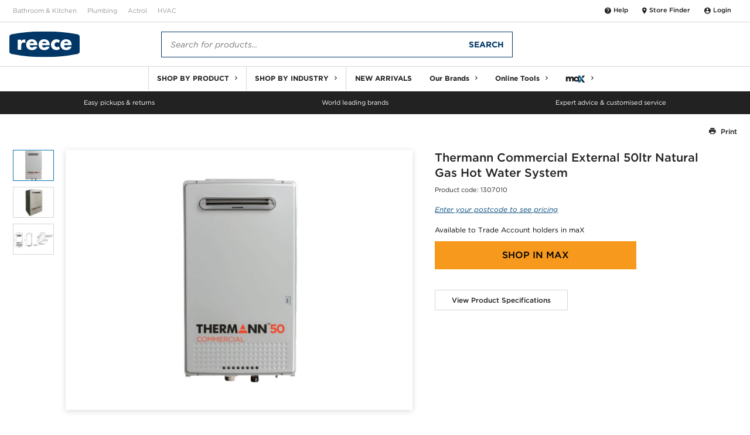

--- FILE ---
content_type: text/html;charset=ISO-8859-1
request_url: https://www.reece.co.nz/product/thermann-commercial-external-50ltr-natural-1307010
body_size: 6154
content:
<!DOCTYPE html>
<html lang="en">

<head>
    <base href="/" />
    <meta charset="UTF-8" />
    <meta name="viewport" content="width=device-width, initial-scale=1" />
    <title>Thermann Commercial External 50ltr Natural Gas Hot Water System from Reece</title> <!-- Polyfills required for reece components -->
    <script src="/components/rg-polyfill.js"> </script>
    <!-- Reece header web component -->
    <script src="/components/header/rg-header.js"></script> <!-- Reece footer web component -->
    <script src="/components/footer/rg-footer.js"> </script> <!-- Google Tag Manager -->
    <script src="/components/rg-gtm.js"></script>
    <script src="https://reece.my.site.com/lightningout/lightning/lightning.out.js"></script>
    <script>
        $Lightning.use("c:LightningOut",
            function() {}, "https://reece.my.site.com/lightningout"
        );
    </script>

    <!-- mAX Store Widget -->
    <script type="module" src="/store-widget/component/rg-store-selector.esm.js"></script>
    <script nomodule src="/store-widget/component/rg-store-selector.js"></script>
    <meta name="description" content="The largest commercial gas continuous flow hot water system in the Australian and New Zealand market, the Thermann Commercial External Hot Water System is a powerful unit in a compact size. It is ideal for large commercial projects and can be manifolded together to provide a tankless, high demand hot water plant."/>
<link rel="canonical" href="https://www.reece.co.nz/product/thermann-commercial-external-50ltr-natural-gas-hot-1307010" />
<link rel="alternate" hreflang="en-NZ" href="https://www.reece.co.nz/product/thermann-commercial-external-50ltr-natural-gas-hot-1307010" />

     <link href="/product/static/theme-reece/hashed/css/reece.theme.ecb61d4cb0a836ede785.css" rel="stylesheet"> 
<!--actrol.theme <link href="/product/static/theme-actrol/hashed/css/actrol.theme.b4d5de20758d2fd085fb.css" rel="stylesheet"> actrol.theme-->
<!--metalflex.theme <link href="/product/static/theme-metalflex/hashed/css/metalflex.theme.e5efee5ab967e449f507.css" rel="stylesheet"> metalflex.theme-->
    <style type="text/css">
        #pdp-thumbs-slider .swiper-slide {
            height: auto;
            width: auto
        }

        @media print{
            rg-header{
                display: block;
                height: 110px;
            }
        }
    </style>
    <script>
        function setLanguageByDomain() {
            const hostname = window.location.hostname;
            let lang = 'en'; // Default to 'en'

            if (hostname.includes('.com.au')) {
                lang = 'en-AU';
            } else if (hostname.includes('.co.nz')) {
                lang = 'en-NZ';
            }

            document.documentElement.lang = lang;
        }
        window.onload = setLanguageByDomain;
    </script>
    <link rel="stylesheet" type="text/css" href="//cloud.typography.com/6958312/662428/css/fonts.css" />
    <link rel="stylesheet" type="text/css"
        href="//cdnjs.cloudflare.com/ajax/libs/material-design-iconic-font/2.2.0/css/material-design-iconic-font.min.css" />
    <link rel="stylesheet" type="text/css"
        href="/resources/themes/trs-online-reece-theme/build/css/main.css?m=1574901584" />
    <script type="module" src="https://www.reece.com.au/web-component-library/web-components.esm.js"></script>
    <script nomodule src="https://www.reece.com.au/web-component-library/web-components.js"></script>
    <script src="/product/static/js/report-missing-image.js" />
</head>

<body class=" product ">
    <noscript>You need to enable JavaScript to run this app.</noscript>
    <script>
        window.brokenImageCleaner = (img, target) => {
            //target is an element, prevent it from rendering
            if (typeof target === 'object' && target !== null) {
                // target.style.display="none"
                target.remove();
                //otherwise set the src
            } else if (typeof target === "string") {
                img.src = target;
            }
        };
    </script>
    <div class="page-wrapper">
        <rg-max-store-finder-widget show="false" enable-stock-availability="true"></rg-max-store-finder-widget>
        <rg-header></rg-header>
        <div class="page-body-wrapper">
            <!-- Start Application -->
            <div
    class="page-body-wrapper"
    id="product-detail-page"
    data-product-code="1307010"
    data-product-title="Thermann Commercial External 50ltr Natural Gas Hot Water System"
    data-user-type="ANONYMOUS_USER"
    data-purchase-control="MAX_ONLY"
    data-max-product-uri="/product/secure/thermann-commercial-external-50ltr-natural-gas-hot-1307010"
    data-creative-glass-uri="/creative-glass/"
    data-pack1-uom="EA"
    data-clearance="false"
    data-custom-order=""
>

    <div class="alert-dialog success" id="alert-dialog">
    <div class="alert-dialog__side-bar success"></div>
    <div class="alert-dialog__alert-icon-container success">
        <svg viewBox="0 0 20 20" class="icon">
            <path fill="currentColor" d="M10 0C4.48 0 0 4.48 0 10C0 15.52 4.48 20 10 20C15.52 20 20 15.52 20 10C20 4.48 15.52 0 10 0ZM8 15L3 10L4.41 8.59L8 12.17L15.59 4.58L17 6L8 15Z" />
        </svg>
    </div>
    <div class="alert-dialog__body">
        <div class="flex-row">
            <div class="alert-dialog__body__header">Thank you for reporting this missing image</div>
            <div class="alert-dialog__body__cross-icon-container">
                <button type="button" class="close-button" onclick="alertDialogCloseListener(event)">
                    <svg viewBox="0 0 20 20" class="icon">
                        <path fill="currentColor" d="M14 1.41L12.59 0L7 5.59L1.41 0L0 1.41L5.59 7L0 12.59L1.41 14L7 8.41L12.59 14L14 12.59L8.41 7L14 1.41Z" />
                    </svg>
                </button>
            </div>
        </div>
        <div class="flex-row">
            <div class="alert-dialog__body__dialog-text">
                Our team will work to update this soon
            </div>
        </div>
    </div>
</div>

    <div class="pdp-hero">
        <div class="pdp-hero__inner">
            <div class="pdp-top-nav">
                <div class="pdp-top-nav__section"></div>
                <div class="pdp-top-nav__section pdp-top-nav__section--big">
                    <ul class="breadcrumbs pdp-breadcrumbs">
</ul>

                </div>
                <div class="pdp-top-nav__section pdp-top-nav__section--right">
                    <a class="pdp-cta pdp-top-nav__cta pdp-top-nav__cta--misc js-pdp-cta--print" onclick="window.print()">
                        <span class="pdp-cta__icon"><i class="zmdi zmdi-print"></i></span>
                        <span class="pdp-cta__text">Print</span>
                    </a>
                </div>
            </div>

            <div class="pdp-hero__section pdp-hero__section--gallery">
                <div id="pdp-product-gallery" class="pdp-product-gallery">
                    <div class="pdp-product-gallery__main-slider">
    <div id="pdp-main-slider" class="swiper-container pdp-main-slider">
        <div id="campaign-container" class="campaign-container"></div>
        <div class="swiper-wrapper pdp-main-slider__wrapper">

            <div class="swiper-slide pdp-main-slider__slide">
                <div class="pdp-main-slider__content-inner js-slider-lightbox" data-src="https://digitalassets.reecegroup.com.au/m/2468666c46be9187/Web_1200x900-Thermann-Commercial-50L-Continuous-Flow.jpg">
                    <img src="https://digitalassets.reecegroup.com.au/m/2468666c46be9187/Web_1200x900-Thermann-Commercial-50L-Continuous-Flow.jpg" alt="Thermann Commercial 50L Continuous Flow"
                         onerror="brokenImageCleaner(this,this.parentElement.parentElement)"
                    />
                </div>
            </div>
            <div class="swiper-slide pdp-main-slider__slide">
                <div class="pdp-main-slider__content-inner js-slider-lightbox" data-src="https://digitalassets.reecegroup.com.au/m/30a4fd549eb56103/Web_1200x900-Thermann-Commercial-Hot-Water-System-External-50ltr.jpg">
                    <img src="https://digitalassets.reecegroup.com.au/m/30a4fd549eb56103/Web_1200x900-Thermann-Commercial-Hot-Water-System-External-50ltr.jpg" alt="Thermann Commercial Hot Water System External 50ltr"
                         onerror="brokenImageCleaner(this,this.parentElement.parentElement)"
                    />
                </div>
            </div>
            <div class="swiper-slide pdp-main-slider__slide">
                <div class="pdp-main-slider__content-inner js-slider-lightbox" data-src="https://digitalassets.reecegroup.com.au/m/4bff288c95d84455/Web_1200x900-Thermann-Commercial-50L-Line-Drawing.jpg">
                    <img src="https://digitalassets.reecegroup.com.au/m/4bff288c95d84455/Web_1200x900-Thermann-Commercial-50L-Line-Drawing.jpg" alt="Thermann Commercial 50L Line Drawing"
                         onerror="brokenImageCleaner(this,this.parentElement.parentElement)"
                    />
                </div>
            </div>

        </div>

        <div class="pdp-main-slider__nav pdp-main-slider__nav--next"></div>
        <div class="pdp-main-slider__nav pdp-main-slider__nav--prev"></div>
    </div>
</div>

                    <div class="pdp-product-gallery__thumbs-slider">
    <div id="pdp-thumbs-slider" class="swiper-container pdp-thumbs-slider">
        <div class="swiper-wrapper">
                <div class="swiper-slide pdp-thumbs-slider__slide">
                    <img src="https://digitalassets.reecegroup.com.au/m/2468666c46be9187/Web_280x210-Thermann-Commercial-50L-Continuous-Flow.jpg" alt="Thermann Commercial 50L Continuous Flow"
                         onerror="brokenImageCleaner(this,this.parentElement)"
                    />
                </div>
                <div class="swiper-slide pdp-thumbs-slider__slide">
                    <img src="https://digitalassets.reecegroup.com.au/m/30a4fd549eb56103/Web_280x210-Thermann-Commercial-Hot-Water-System-External-50ltr.jpg" alt="Thermann Commercial Hot Water System External 50ltr"
                         onerror="brokenImageCleaner(this,this.parentElement)"
                    />
                </div>
                <div class="swiper-slide pdp-thumbs-slider__slide">
                    <img src="https://digitalassets.reecegroup.com.au/m/4bff288c95d84455/Web_280x210-Thermann-Commercial-50L-Line-Drawing.jpg" alt="Thermann Commercial 50L Line Drawing"
                         onerror="brokenImageCleaner(this,this.parentElement)"
                    />
                </div>
        </div>

        <div class="pdp-thumbs-slider__nav pdp-thumbs-slider__nav--next"></div>
        <div class="pdp-thumbs-slider__nav pdp-thumbs-slider__nav--prev"></div>
    </div>
</div>

                </div>
            </div>

            <div class="pdp-hero__section pdp-hero__section--main">
                <div id="pdp-main-block" class="pdp-main-block">
                    <div class="pdp-main-block__section pdp-main-block__section--product-name-and-code">

    <div id="product-badge" data-product-id="1307010"></div>
    <h1 class="pdp-main-block__product-name">
        Thermann Commercial External 50ltr Natural Gas Hot Water System
    </h1>
    <div>
        <p class="pdp-main-block__product-code">
            Product code: <span>1307010</span>
        </p>
        <div class="pdp-main-block__rating"></div>
    </div>
</div>

                    <div id="pdp-price-block"></div>
                    <div class="pdp-main-block__section pdp-main-block__section--anchor-btns">
  <a href="#pdp-details" id="js-pdp-main-open--product-specs" class="pdp-main-block__btn pdp-main-block__btn--anchor"
     data-tab-id="details-specification">View Product Specifications</a>
</div>
<div class="pdp-main-block__section">
  <div id="pdp-spare-parts-anchor-wrapper">
    <a class="pdp-cta pdp-cta--anchor js-pdp-main-anchor">
      <span class="pdp-cta__icon"><i class="fas fa-arrow-circle-down"></i></span>
      <span class="pdp-cta__text pdp-cta__text__loading"></span>
    </a>
  </div>
  <div id="pdp-complementary-products-anchor-wrapper">
    <a class="pdp-cta pdp-cta--anchor js-pdp-main-anchor">
      <span class="pdp-cta__icon"><i class="fas fa-arrow-circle-down"></i></span>
      <span class="pdp-cta__text pdp-cta__text__loading"></span>
    </a>
  </div>
</div>

                </div>

            </div>

            <div id="hwu-rebate-calculator" class="showHwuRebateCalculator" data-user-type="ANONYMOUS_USER">
                
            </div>
            <div id="laddr-rebate-calculator" class="showLaddrRebateCalculator" data-user-type="ANONYMOUS_USER">
                
            </div>

        </div> <!-- pdp-hero-inner -->
    </div> <!-- pdp-hero -->

    <section class="pdp-product-features">
    <article class="pdp-product-features__section pdp-product-features__section--details">
        <div class="pdp-product-features__detail-summary__container">
            <p class="pdp-product-features__detail-summary__header">
                Thermann
                Commercial
            </p>
            <p class="pdp-product-features__detail-summary__description">
                The largest commercial gas continuous flow hot water system in the Australian and New Zealand market, the Thermann Commercial External Hot Water System is a powerful unit in a compact size. It is ideal for large commercial projects and can be manifolded together to provide a tankless, high demand hot water plant.
            </p>
        </div>
                <div>
                    <img class="pdp-product-features__detail-summary__image_small"
                         src="https://digitalassets.reecegroup.com.au/m/30a4fd549eb56103/Web_280x210-Thermann-Commercial-Hot-Water-System-External-50ltr.jpg" alt="Thermann Commercial Hot Water System External 50ltr"
                         onerror="brokenImageCleaner(this,this.parentElement)"
                    />
                </div>
                <div>
                    <img class="pdp-product-features__detail-summary__image_large"
                         src="https://digitalassets.reecegroup.com.au/m/30a4fd549eb56103/Web_1200x900-Thermann-Commercial-Hot-Water-System-External-50ltr.jpg" alt="Thermann Commercial Hot Water System External 50ltr"
                         onerror="brokenImageCleaner(this,this.parentElement)"
                    />
                </div>
    </article>
</section>


    <section id="pdp-details" class="pdp-details">
        <div id="pdp-details__navbar-anchor"></div>
        <div id="pdp-details__navbar" class="sticky-nav-bar">
            <nav class="pdp-details__nav-section">
  <ul class="pdp-details__nav-block">
    <li><a class="pdp-details__nav-item js-details-tab-switcher" data-tab-id="details-specification">Product Specifications</a></li>

    <li><a class="pdp-details__nav-item js-details-tab-switcher" data-tab-id="details-warranty">Warranty Information</a></li>

    <li><a class="pdp-details__nav-item js-details-tab-switcher" data-tab-id="details-downloads">Documents and Downloads</a></li>


  </ul>
</nav>

        </div>
        <div class="sticky-nav-content">
            <div id="mobile-drawer" class="pdp-details__block-wrapper hidden">
                <div class="pdp-details__mobile-header hidden">
                    <div class="pdp-details__mobile-header-sides">
                        <a class="pdp-details__cta pdp-details__cta--back js-pdp-mobile-drawer-close" role="button">Back</a>
                    </div>
                    <h3 id="mobile-header-title" class="pdp-details__mobile-header-title"></h3>
                    <div class="pdp-details__mobile-header-sides"></div>
                </div>

            <div id="pdp-tab-wrapper" class="pdp-details__block-inner">
              <div id="details-specification" class="pdp-details-block" data-tab-name="Product Specifications">
    <section class="pdp-details-block__section pdp-details-block__section--main">
      <div class="mobile-padded">

        <table class="details-table details-table--2-col">
          <tr>
  <th scope="row">Model Number</th>
  <td style="white-space:pre-line">TH50ECR6N</td>
</tr>

          <tr>
  <th scope="row">Width</th>
  <td style="white-space:pre-line">480 mm</td>
</tr>

          <tr>
  <th scope="row">Depth</th>
  <td style="white-space:pre-line">370 mm</td>
</tr>

          <tr>
  <th scope="row">Height</th>
  <td style="white-space:pre-line">830 mm</td>
</tr>

          <tr>
  <th scope="row">Capacity</th>
  <td style="white-space:pre-line">50 L</td>
</tr>

          <tr>
  <th scope="row">Cold Water Connection</th>
  <td style="white-space:pre-line">25 mm</td>
</tr>

          <tr>
  <th scope="row">Hot Water Connection</th>
  <td style="white-space:pre-line">25 mm</td>
</tr>

          <tr>
  <th scope="row">Weight</th>
  <td style="white-space:pre-line">50 kg</td>
</tr>

          <tr>
  <th scope="row">Fuel Type</th>
  <td style="white-space:pre-line">Natural Gas</td>
</tr>

          <tr>
  <th scope="row">Gas Consumption</th>
  <td style="white-space:pre-line">328 MJ/h</td>
</tr>

        </table>

      </div>
    </section>

  <aside class="pdp-details-block__section pdp-details-block__section--aside">
    <div class="mobile-padded">
      <h4 class="pdp-details-block__heading">Specification Sheets</h4>
      <table class="details-table details-table--content-cta technical-downloads">
        <tr>
          <td>
            <div class="detail-resource-block">
              <div class="detail-resource-block__content">
                <a href="https://digitalassets.reecegroup.com.au/m/3a07c9a339682283/original/Technical-Guide-Thermann-Commercial-Hot-Water-Heaters-V2.pdf" target="_blank">Technical Guide - Thermann Commercial Hot Water Heaters V2</a>
                <a href="https://digitalassets.reecegroup.com.au/m/3a07c9a339682283/original/Technical-Guide-Thermann-Commercial-Hot-Water-Heaters-V2.pdf" target="_blank" download="" class="detail-resource-block__cta">View</a>
              </div>
            </div>
          </td>
        </tr>
        <tr>
          <td>
            <div class="detail-resource-block">
              <div class="detail-resource-block__content">
                <a href="https://digitalassets.reecegroup.com.au/m/4bff288c95d84455/Web_1200x900-Thermann-Commercial-50L-Line-Drawing.jpg" target="_blank">Line Drawing 1 - Thermann Commercial 50L Line Drawing</a>
                <a href="https://digitalassets.reecegroup.com.au/m/4bff288c95d84455/Web_1200x900-Thermann-Commercial-50L-Line-Drawing.jpg" target="_blank" download="" class="detail-resource-block__cta">View</a>
              </div>
            </div>
          </td>
        </tr>
      </table>
    </div>
  </aside>
</div>


              <div id="details-warranty" class="pdp-details-block" data-tab-name="Warranty Information">
  <section class="pdp-details-block__section pdp-details-block__section--main">
    <div class="mobile-padded">
      <table class="details-table details-table--2-col">
        <tr>
  <th scope="row">Heat Exchanger - Domestic Use</th>
  <td style="white-space:pre-line">12 Years</td>
</tr>

        <tr>
  <th scope="row">Heat Exchanger  - Commercial Use</th>
  <td style="white-space:pre-line">5 Years</td>
</tr>

        <tr>
  <th scope="row">Parts &amp; Labour - Domestic Use</th>
  <td style="white-space:pre-line">3 Years</td>
</tr>

        <tr>
  <th scope="row">Parts &amp; Labour - Commercial Use</th>
  <td style="white-space:pre-line">2 Years</td>
</tr>

        <tr>
  <th scope="row">Warranty Information</th>
  <td style="white-space:pre-line">Warranty terms and conditions are in the Owner&#39;s Manual. A Domestic Application is defined as a single family dwelling. A Commercial Application is anything other than an installation in a single family dwelling.</td>
</tr>

      </table>
      <span class="pdp-details-block__text">Learn about our <a href="/warranties" class="pdp-details-block__cta">Product Quality Guarantee</a></span>
    </div>
  </section>

</div>


              <div id="details-brochure" class="pdp-details-block" data-tab-name="Product Brochures">
  <section class="pdp-details-block__section pdp-details-block__section--1-col">
    <div class="mobile-padded">
      <div class="brochures-container">
        <div class="detail-resource-block">
          <a href="https://digitalassets.reecegroup.com.au/m/1bb361c915ef2d4e/original/Thermann-Hot-Water-Systems-NZ.pdf" target="_blank" class="detail-resource-block__img-container">
            <img class="detail-resource-block__img" src="https://digitalassets.reecegroup.com.au/m/1bb361c915ef2d4e/Web_280x210-Thermann-Hot-Water-Systems-NZ.jpg" alt="Thermann Hot Water Systems (NZ)"/>
          </a>
          
          <div class="detail-resource-block__content">
            <a href="https://digitalassets.reecegroup.com.au/m/1bb361c915ef2d4e/original/Thermann-Hot-Water-Systems-NZ.pdf" target="_blank">Thermann Hot Water Systems (NZ)</a>
            <a href="https://digitalassets.reecegroup.com.au/m/1bb361c915ef2d4e/original/Thermann-Hot-Water-Systems-NZ.pdf" target="_blank" download="" class="detail-resource-block__cta">View</a>
          </div>
        </div>
      </div>
    </div>
  </section>
</div>


              <div id="details-manual" class="pdp-details-block" data-tab-name="Product Manuals">
  <section class="pdp-details-block__section pdp-details-block__section--1-col">
    <div class="mobile-padded">
      <div class="brochures-container">
        <div class="detail-resource-block">
          <a href="https://digitalassets.reecegroup.com.au/m/2016ef8214b02077/original/Installation-Manual-Thermann-Commercial-Outdoor-Models.pdf" target="_blank" class="detail-resource-block__img-container">
            <img class="detail-resource-block__img" src="https://digitalassets.reecegroup.com.au/m/2016ef8214b02077/Web_280x210-Installation-Manual-Thermann-Commercial-Outdoor-Models.jpg" alt="Installation Manual - Thermann Commercial (Outdoor Models)"/>
          </a>
          
          <div class="detail-resource-block__content">
            <a href="https://digitalassets.reecegroup.com.au/m/2016ef8214b02077/original/Installation-Manual-Thermann-Commercial-Outdoor-Models.pdf" target="_blank">Installation Manual - Thermann Commercial (Outdoor Models)</a>
            <a href="https://digitalassets.reecegroup.com.au/m/2016ef8214b02077/original/Installation-Manual-Thermann-Commercial-Outdoor-Models.pdf" target="_blank" download="" class="detail-resource-block__cta">View</a>
          </div>
        </div>
      </div>
    </div>
  </section>
</div>


              

              <div id="details-downloads" class="pdp-details-block" data-tab-name="Documents and Downloads">
    <section class="pdp-details-block__section pdp-details-block__section--1-col">

        <!-- START: Brochures section -->
        <div class="mobile-padded">
            <br>
            <h4 class="pdp-details-block__heading">Brochures</h4>
            <div class="brochures-container">
                <div class="detail-resource-block">
                    <a href="https://digitalassets.reecegroup.com.au/m/1bb361c915ef2d4e/original/Thermann-Hot-Water-Systems-NZ.pdf" target="_blank" class="detail-resource-block__img-container">
                        <img class="detail-resource-block__img"  alt="Thermann Hot Water Systems (NZ)" src="https://digitalassets.reecegroup.com.au/m/1bb361c915ef2d4e/Web_280x210-Thermann-Hot-Water-Systems-NZ.jpg" 
                         onerror="brokenImageCleaner(this,'/product/static/images/icon-brochure.jpg')"/>
                    </a>

                    <div class="detail-resource-block__content">
                        <a href="https://digitalassets.reecegroup.com.au/m/1bb361c915ef2d4e/original/Thermann-Hot-Water-Systems-NZ.pdf" target="_blank">Thermann Hot Water Systems (NZ)</a>
                        <a href="https://digitalassets.reecegroup.com.au/m/1bb361c915ef2d4e/original/Thermann-Hot-Water-Systems-NZ.pdf" target="_blank" download=""
                           class="detail-resource-block__cta">View</a>
                    </div>
                </div>
            </div>
        </div>
        <!-- END: Brochures section -->


        <!-- START: Manuals section -->
        <div class="mobile-padded">
            <br>
            <h4 class="pdp-details-block__heading">Specification, Manuals & Installation</h4>
            <div class="brochures-container">
                <div class="detail-resource-block">
                    <a href="https://digitalassets.reecegroup.com.au/m/2016ef8214b02077/original/Installation-Manual-Thermann-Commercial-Outdoor-Models.pdf" target="_blank" class="detail-resource-block__img-container">
                        <img class="detail-resource-block__img" alt="Installation Manual - Thermann Commercial (Outdoor Models)" src="https://digitalassets.reecegroup.com.au/m/2016ef8214b02077/Web_280x210-Installation-Manual-Thermann-Commercial-Outdoor-Models.jpg"
                         onerror="brokenImageCleaner(this,'/product/static/images/icon-brochure.jpg')"/>
                    </a>

                    <div class="detail-resource-block__content">
                        <a href="https://digitalassets.reecegroup.com.au/m/2016ef8214b02077/original/Installation-Manual-Thermann-Commercial-Outdoor-Models.pdf" target="_blank">Installation Manual - Thermann Commercial (Outdoor Models)</a>
                        <a href="https://digitalassets.reecegroup.com.au/m/2016ef8214b02077/original/Installation-Manual-Thermann-Commercial-Outdoor-Models.pdf" target="_blank" download=""
                           class="detail-resource-block__cta">View</a>
                    </div>
                </div>
                <div class="detail-resource-block">
                    <a href="https://digitalassets.reecegroup.com.au/m/3a07c9a339682283/original/Technical-Guide-Thermann-Commercial-Hot-Water-Heaters-V2.pdf" target="_blank" class="detail-resource-block__img-container">
                        <img class="detail-resource-block__img" alt="Technical Guide - Thermann Commercial Hot Water Heaters V2" src="https://digitalassets.reecegroup.com.au/m/3a07c9a339682283/Web_280x210-Technical-Guide-Thermann-Commercial-Hot-Water-Heaters-V2.jpg"
                         onerror="brokenImageCleaner(this,'/product/static/images/icon-brochure.jpg')"/>
                    </a>

                    <div class="detail-resource-block__content">
                        <a href="https://digitalassets.reecegroup.com.au/m/3a07c9a339682283/original/Technical-Guide-Thermann-Commercial-Hot-Water-Heaters-V2.pdf" target="_blank">Technical Guide - Thermann Commercial Hot Water Heaters V2</a>
                        <a href="https://digitalassets.reecegroup.com.au/m/3a07c9a339682283/original/Technical-Guide-Thermann-Commercial-Hot-Water-Heaters-V2.pdf" target="_blank" download=""
                           class="detail-resource-block__cta">View</a>
                    </div>
                </div>
            </div>
        </div>
        <!-- END: Manuals section -->


        <!-- START: Model section -->
        <!-- END: Model section -->


        <!-- START: Warranty Section -->
        <!-- END: Warranty Section -->


    </section>
</div>


                <div id="details-review" class="pdp-details-block "></div>
              <div id="pdp-details__navbar-limit"></div>
            </div>
          </div>
        </div>
    </section> <!--pdp-details-->

    <section>
    </section>

    <section id="pdp-spare-parts-container" class="pdp-spare-parts-container hidden">
        <section id="pdp-spare-parts" class="pdp-related-product hidden"></section>
    </section>

    <section id="pdp-complementary-products" class="pdp-related-product pdp-related-product--t1 hidden"></section>


</div><!-- page-body-wrapper -->

<script type="module" src="https://unpkg.com/@google/model-viewer/dist/model-viewer.min.js"></script>
<script src="https://unpkg.com/@lottiefiles/lottie-player@1.5.7/dist/lottie-player.js"></script>

<div class="modal micromodal-slide" id="model-viewer" aria-hidden="true">
    <div class="modal__overlay" tabindex="-1">
        <div class="modal__container" role="dialog" aria-modal="true" aria-labelledby="modal-viewer-title">
            <div class="modal__header_container">
                <header class="modal__header">
                    <h2 class="modal__title" id="modal-viewer-title">
                        Thermann Commercial External 50ltr Natural Gas Hot Water System
                    </h2>
                    <button class="modal__close" aria-label="Close modal" onClick="ModelViewerUtil.handleModelViewerClose()"></button>
                </header>
            </div>
            <div class="modal__content_container">
                <main class="modal__content">
                    <model-viewer
                          environment-image="/product/static/files/Reece_HDRI_studio_small_09_mid_1k.hdr"
                          src=""
                          ios-src=""
                          camera-controls="" ar="" ar-modes="scene-viewer webxr quick-look" ar-status="not-presenting"
                          exposure="1.4"
                          enable-pan
                    >
                        <a class="help" onClick="ModelViewerUtil.handleModelViewerInstructionShow()" aria-label="Close this dialog window">
                            <i class="fa fa-question-circle"></i>
                        </a>
                        <button slot="ar-button" class="modal__btn modal__btn-ar"><span>View in AR</span></button>
<!--                        <button class="modal__btn modal__btn-ar"><span>View in AR</span></button>-->
                    </model-viewer>
                </main>
            </div>
        </div>
    </div>
</div>

<div class="modal micromodal-slide" id="model-viewer-instructions" aria-hidden="true">
    <div class="modal__overlay" tabindex="-1">
        <div class="modal__container" role="dialog" aria-modal="true" aria-labelledby="modal-viewer-title">
            <main class="modal__content" id="modal-viewer-content">

                <!-- Slideshow container -->
                <div class="slideshow-container desktop-only">

                    <!-- Full-width images with number and caption text -->

                    <div class="slideshow-slides fade">
                        <lottie-player
                            src="/product/static/images/guide_desktop_pan.json"
                            background="transparent" speed="1"
                            loop autoplay
                        ></lottie-player>
                        <div class="caption">
                            Hold and drag the right mouse button to move objects.
                        </div>
                    </div>

                    <div class="slideshow-slides fade">
                        <lottie-player
                            src="/product/static/images/guide_desktop_zoom.json"
                            background="transparent" speed="1"
                            loop autoplay
                        ></lottie-player>
                        <div class="caption">
                            Scroll with the mouse wheel, or pinch with the trackpad, to zoom
                        </div>
                    </div>

                    <div class="slideshow-slides fade">
                        <lottie-player
                            src="/product/static/images/guide_desktop_rotate.json"
                            background="transparent" speed="1"
                            loop autoplay
                        ></lottie-player>
                        <div class="caption">
                            Hold and drag the left mouse button to rotate objects.
                        </div>
                    </div>

                    <br>

                    <!-- The dots/circles -->
                    <div style="text-align:center">
                      <span class="dot" onclick="ModelViewerUtil.currentSlide(1)"></span>
                      <span class="dot" onclick="ModelViewerUtil.currentSlide(2)"></span>
                      <span class="dot" onclick="ModelViewerUtil.currentSlide(3)"></span>
                    </div>


                    <footer class="modal__footer">
                        <button class="modal__btn next-slide" onclick="ModelViewerUtil.plusSlides(1)">Next</button>
                        <button class="modal__btn" onClick="ModelViewerUtil.handleModelViewerInstructionClose()" aria-label="Close this dialog window">Done</button>
                    </footer>
                </div>

                <!-- Slideshow container -->
                <div class="slideshow-container mobile-only">

                    <!-- Full-width images with number and caption text -->
                    <div class="slideshow-slides fade">
                        <lottie-player
                            src="/product/static/images/guide_device_pan.json"
                            background="transparent" speed="1"
                            loop autoplay
                        ></lottie-player>
                        <div class="caption">
                            Drag with two fingers to move object
                        </div>
                    </div>

                    <div class="slideshow-slides fade">
                        <lottie-player
                            src="/product/static/images/guide_device_zoom.json"
                            background="transparent" speed="1"
                            loop autoplay
                        ></lottie-player>
                        <div class="caption">
                            Pinch with both fingers to increase/decrease the size.
                        </div>
                    </div>

                    <div class="slideshow-slides fade">
                        <lottie-player
                            src="/product/static/images/guide_device_rotate.json"
                            background="transparent" speed="1"
                            loop autoplay
                        ></lottie-player>
                        <div class="caption">
                            Drag with one finger to rotate object
                        </div>
                    </div>

                    <br>

                    <!-- The dots/circles -->
                    <div style="text-align:center">
                      <span class="dot" onclick="ModelViewerUtil.currentSlide(1)"></span>
                      <span class="dot" onclick="ModelViewerUtil.currentSlide(2)"></span>
                      <span class="dot" onclick="ModelViewerUtil.currentSlide(3)"></span>
                    </div>


                    <footer class="modal__footer">
                        <button class="modal__btn next-slide" onclick="ModelViewerUtil.plusSlides(1)">Next</button>
                        <button class="modal__btn" onClick="ModelViewerUtil.handleModelViewerInstructionClose()" aria-label="Close this dialog window">Done</button>
                    </footer>
                </div>
            </main>
        </div>
    </div>
</div>


            <!-- End Application -->
        </div>
        <rg-footer></rg-footer>
    </div>
    <script type="text/javascript" src="/product/static/product-detail-page/hashed/js/product-detail-page.27780ff5a445d3817945.js"></script>

    <script>
        (function (d, s, id) {
            var js, fjs = d.getElementsByTagName(s)[0];
            if (d.getElementById(id)) {
                return;
            }
            js = d.createElement(s);
            js.id = id;
            js.async = true;
            js.defer = true;
            js.src = "//connect.facebook.net/en_GB/all.js#xfbml=1&appId=1.28297747225135e+14";
            fjs.parentNode.insertBefore(js, fjs);
        }(document, 'script', 'facebook-jssdk'));
    </script>
</body>

</html>


--- FILE ---
content_type: application/javascript
request_url: https://www.reece.co.nz/product/static/js/report-missing-image.js
body_size: 752
content:
const REPORT_MISSING_IMAGE_STORAGE_KEY_PREFIX = "missing-image-reported"
const REPORT_MISSING_IMAGE_LINK_ELEMENT_ID = "report-missing-image"

const HIDE_ALERT_DIALOG_TIMEOUT_IN_MS = 5000

function getAnalyticsV2Proxy() {
  window.maxAnalyticsEventsV2 = window.maxAnalyticsEventsV2 || [];
  return window.maxAnalyticsEventsV2;
}

function getAnalyticsProxy() {
  window.maxAnalyticsEvents = window.maxAnalyticsEvents || [];
  return window.maxAnalyticsEvents;
}

function dispatchReportMissingImageSubmitted(productCode, productName) {
  const action = "Submit";
  const reportType = "missing image";

  const event = new CustomEvent("maxAnalyticsEvent", {
      detail: {
        eventName: "reportProductImage",
        page: window.location.pathname,
        eventData: {
          source: "WEB",
          action,
          reportType,
          productCode,
          productName
       }
     }
  });
  getAnalyticsProxy().push(event);
  getAnalyticsV2Proxy().push(event);
}

function hideDialogAfter(timeoutMilliSeconds) {
  setTimeout(() => {
    hideAlertDialog();
  }, timeoutMilliSeconds);
}

function showAlertDialog() {
  document.getElementById("alert-dialog").classList.add("active");
}

function hideAlertDialog() {
  document.getElementById("alert-dialog").classList.remove("active");
}

function removeReportLink() {
  document.getElementById(REPORT_MISSING_IMAGE_LINK_ELEMENT_ID).remove();
}

function alertDialogCloseListener(event) {
  event.preventDefault();
  hideAlertDialog();
}

function reportMissingImage(event) {
    event.preventDefault();
    const productCode = getProductCode();
  dispatchReportMissingImageSubmitted(productCode, getProductDescription());
  showAlertDialog();
  removeReportLink();
  localStorage.setItem(`${REPORT_MISSING_IMAGE_STORAGE_KEY_PREFIX}-${productCode}`, "true");
  hideDialogAfter(HIDE_ALERT_DIALOG_TIMEOUT_IN_MS);
}

async function hideReportLinkIfAlreadyReportedForProductOrUserIsAnonymous(productCode) {
  if (isMissingImageForProductCode(productCode) || !getCustomerNumber()) {
    const reportMissingImage = document.getElementById(REPORT_MISSING_IMAGE_LINK_ELEMENT_ID)
    reportMissingImage && reportMissingImage.remove();
  }
}

function isMissingImageForProductCode(productCode) {
  return localStorage.getItem(`${REPORT_MISSING_IMAGE_STORAGE_KEY_PREFIX}-${productCode}`) === "true";
}

function getProductCode() {
  const anchorTag = document.getElementById("product-detail-page")
  return anchorTag ? anchorTag.getAttribute("data-product-code") : null;
}

function getProductDescription() {
  const anchorTag = document.getElementById(REPORT_MISSING_IMAGE_LINK_ELEMENT_ID)
  return anchorTag ? anchorTag.getAttribute("data-product-description") : null;
}

function getCustomerNumber() {
  const anchorTag = document.getElementById(REPORT_MISSING_IMAGE_LINK_ELEMENT_ID)
  return anchorTag ? anchorTag.getAttribute("data-customer-number") : null;
}

document.addEventListener('DOMContentLoaded', function () {
  const productCode = getProductCode();
  if (productCode) {
    hideReportLinkIfAlreadyReportedForProductOrUserIsAnonymous(productCode)
  }
}, false);




--- FILE ---
content_type: text/javascript;charset=UTF-8
request_url: https://reece.my.site.com/lightningout/l/%7B%22mode%22%3A%22PROD%22%2C%22dfs%22%3A%228%22%2C%22app%22%3A%22c%3ALightningOut%22%2C%22fwuid%22%3A%22REdtNUF5ejJUNWxpdVllUjQtUzV4UTFLcUUxeUY3ZVB6dE9hR0VheDVpb2cxMy4zMzU1NDQzMi41MDMzMTY0OA%22%2C%22loaded%22%3A%7B%22APPLICATION%40markup%3A%2F%2Fc%3ALightningOut%22%3A%22776_SYt3boIqQ2lJuzGkB_fd4A%22%7D%2C%22apce%22%3A1%2C%22apck%22%3A%22JHt0aW1lc3RhbXB9MDAwMDAwMDAwMjVlbl9VUw%22%2C%22mlr%22%3A1%2C%22pathPrefix%22%3A%22%2Flightningout%22%2C%22dns%22%3A%22c%22%2C%22ls%22%3A1%2C%22lrmc%22%3A%22551347034%22%7D/resources.js?pu=1&pv=1768752606000884410862&rv=1766055887000
body_size: 6139
content:
'undefined'===typeof Aura&&(Aura={});
(function(){function initAccessResources(){$A.componentService.addModule('markup://force:customPerms','force/customPerms',['exports'],null,{});$A.componentService.addModule('markup://force:userPerms','force/userPerms',['exports'],null,{ActivitiesAccess:true,AddDirectMessageMembers:true,AllowUniversalSearch:true,ContentWorkspaces:true,EmailAdministration:true,EmailTemplateManagement:true,EnableCommunityAppLauncher:true,EnableNotifications:true,PasswordNeverExpires:true,SelectFilesFromSalesforce:true,ShowCompanyNameAsUserBadge:true,UseWebLink:true,})};if(Aura.frameworkJsReady)initAccessResources();else{Aura.beforeFrameworkInit=Aura.beforeFrameworkInit||[],Aura.beforeFrameworkInit.push(initAccessResources)}})();Aura.StaticResourceMap={"auspexgas_logo":{"":1692331786000},"PredictivSlotsJson":{"FSL":1580970786000},"jsts_min":{"FSL":1580970786000},"VueDesktop":{"maps":1766055887000},"blueBirdpolyfillMin":{"FSL":1580970785000},"fsl_opportunity_marker":{"FSL":1580970786000},"greenpeople":{"":1740433950000},"break_png":{"FSL":1580970785000},"Ang_Controller_ServiceList":{"FSL":1760215049000},"fsl_wo_completed_png":{"FSL":1580970786000},"jQueryUI":{"et4ae5":1680354493000,"SDOC":1663022287000},"LightningDesignSystem260":{"FSL":1681902177000},"Gantt_clickToDialDirective":{"FSL":1580970786000},"CalendarEditor":{"FSL":1686423723000},"Ang_Controller_Map":{"FSL":1718624929000},"NoAccess2_svg":{"et4ae5":1539020811000},"sfdc_fieldservice_WithBundleFields":{"FSL":1654970625000},"fsl_salesforce_lightning_design_system_vf_min":{"FSL":1580970786000},"tick_big":{"":1648630944000},"jSignature_canvas_js":{"FSL":1580970786000},"Gantt_RegisterService":{"FSL":1718624931000},"community":{"FSL":1580970785000},"Ang_Service_SettingsManager":{"FSL":1580970785000},"Gantt_BulkCancelService":{"FSL":1580970786000},"MomentTimezone":{"FSL":1697306699000},"ckEditor":{"SDOC":1663022286000},"datePickerConf":{"FSL":1676136817000},"CheckValidationSVG":{"":1759797801000},"Gantt_BulkScheduleResultsService":{"FSL":1633801042000},"guest":{"FSL":1665860081000},"trailheadlogo":{"trailheadapp":1569374120000},"FSL_Resource":{"FSL":1749929616000},"FSLGanttMapDev":{"FSL":1749929615000},"fsl_report_marker":{"FSL":1580970786000},"popper":{"FSL":1644756045000},"datepicker_zh_HK":{"FSL":1580970786000},"ChatterActionStyles":{"FSL":1739656792000},"MapsStyles":{"maps":1766055886000},"Gantt_ResourcesAndTerritoriesService":{"FSL":1718624931000},"css079_ResourceCalendar":{"FSL":1728762166000},"Confetti_celebrate":{"":1638935708000},"aIAgent":{"FSL":1739657251000},"SchedulerConfigs":{"FSL":1718624931000},"dhtmlxScheduler5310":{"FSL":1681902181000},"Gantt_keypressEventsDirective":{"FSL":1644755724000},"GraphicsPack":{"":1551945780000},"ServiceResource":{"FSL":1697306699000},"home_page_newwsm":{"":1551943111000},"Gantt_ServiceCategoryConstant":{"FSL":1580970786000},"MapsFonts":{"maps":1766055886000},"OptimizationViewerApp":{"FSL":1761139652000},"Ang_Controller_Gantt":{"FSL":1753882685000},"Gantt_LastKnownPositionService":{"FSL":1581840180000},"Gantt_ampmOr24Filter":{"FSL":1580970786000},"js112_ResourcePriorityFieldChooser":{"FSL":1580970786000},"FieldExpertDhtmlx":{"FSL":1749929616000},"Gantt_paginationFilter":{"FSL":1580970786000},"SLDS100":{"et4ae5":1680354492000},"Holiday":{"FSL":1760215050000},"Gantt_ServiceSelectorService":{"FSL":1668600168000},"Participant_Yellow":{"":1551942423000},"MstClientResolver":{"FSL":1730296781000},"fsl_homebase_png":{"FSL":1580970786000},"Gantt_AbsenceLightbox":{"FSL":1697306699000},"dhtmlxScheduler712":{"FSL":1760215050000},"vf015_ChangeServiceStatusCss":{"FSL":1580970786000},"stopwatch":{"":1743719861000},"Gantt_GetSlotsService":{"FSL":1739656793000},"jqueryCometd":{"FSL":1580970786000},"fsl_sa_marker":{"FSL":1580970786000},"VF015_JS":{"FSL":1580970786000},"Gantt_ColorPicker":{"FSL":1580970786000},"LightningDesignDystemIcons":{"FSL":1681902175000},"AngularChartjs":{"FSL":1580970785000},"Ang_Service_ServicesService":{"FSL":1760215049000},"Shift":{"FSL":1707597219000},"ServiceTerritory":{"FSL":1739656793000},"Gantt_optimizationIndicatorDirective":{"FSL":1580970786000},"infiniteScroll":{"FSL":1580970786000},"bundlePerms":{"FSL":1613245139000},"lcins1_pdfjs":{"":1571784439000},"FSL_Community_Self_Service":{"FSL":1749929616000},"Gantt_RangeDirective":{"FSL":1581840180000},"datepicker_nl_BE":{"FSL":1580970786000},"fsl_livepos_png":{"FSL":1580970786000},"GeneralActionStyles":{"FSL":1580970786000},"MapsIcons":{"maps":1766055886000},"Gantt_ResourceSmallMenu":{"FSL":1718624931000},"SmartList":{"smartlists":1699481587000},"Gantt_orderObjectByFilter":{"FSL":1580970786000},"Gantt_ServiceStatusConstant":{"FSL":1580970786000},"MomentJS29":{"FSL":1580970786000},"VueMobile":{"maps":1766055888000},"Gantt_dhxSchedulerOptiViewerDirective":{"FSL":1697306700000},"settingsBundle":{"FSL":1765108906000},"highlightjs":{"":1663023525000},"ASAIntroAstro_png":{"FSL":1739657251000},"jqueryui_datepicker_js":{"FSL":1580970786000},"Gantt_BulkScheduleService":{"FSL":1707597218000},"nomnoml_angular":{"FSL":1681902180000},"Gantt_AbsencesService":{"FSL":1760215049000},"tick_medium":{"":1648630944000},"SLDSv2":{"etreminder":1501392079000},"fsl_crew_marker":{"FSL":1580970786000},"Typeahead":{"et4ae5":1680354492000},"home_page_newaccounts":{"":1551943045000},"datepicker_vi":{"FSL":1580970786000},"GanttService":{"FSL":1749929616000},"LastKnownPosition":{"FSL":1580970786000},"ServiceTerritoryOptiViewer":{"FSL":1665860081000},"dhtmlxScheduler":{"FSL":1749929901000},"TerritoryPlanningLabs":{"maps":1766055887000},"Gantt_OptiViewerBulkActionsDirective":{"FSL":1665860081000},"SNA_Lightning_Out1_sf_default_cdn_sE3O8":{"":1713324214000},"LightningDesignSystem232":{"FSL":1760215049000},"datepicker_cy_GB":{"FSL":1580970785000},"poweredByGoogle":{"DV_Flow_AP":1648533325000},"FSLGanttMap":{"FSL":1749929615000},"Home_page_CustomerSurvey":{"":1555477537000},"lodash":{"FSL":1613244778000},"FleetImage":{"":1749546069000},"Ang_Controller_OptiViewer":{"FSL":1739656794000},"GasImage":{"":1749546069000},"datepicker_ca":{"FSL":1580970785000},"Bootstrap_UI_TPLS121_Min":{"FSL":1580970785000},"Gantt_MultiselectDropdown":{"FSL":1718625239000},"GanttMapSfBundle":{"FSL":1749929616000},"Carousel_workplace":{"":1567747933000},"Gantt_PushServices":{"FSL":1760215050000},"SalesfoceLogo":{"FSL":1580970786000},"Carousel_Aftersales":{"":1567747970000},"Angular138min":{"FSL":1580970785000},"RequiredField":{"et4ae5":1507593213000},"Gantt_parentRecordTypeConstant":{"FSL":1580970786000},"dagred3":{"FSL":1580970785000},"datepicker_cs":{"FSL":1580970785000},"css078_CapacityCalendar":{"FSL":1697306699000},"dispatcher":{"FSL":1580970786000},"dhtmlxScheduler521":{"FSL":1681902181000},"NZImage":{"":1749546069000},"Gantt_BulkResultsService":{"FSL":1633801042000},"ServiceCrewMember":{"FSL":1718624931000},"Ang_OptimizationRequestsService":{"FSL":1749929615000},"datepicker_sr_SR":{"FSL":1580970786000},"datepicker_da":{"FSL":1580970785000},"datepicker_de":{"FSL":1580970785000},"Gantt_LoadServiceListService":{"FSL":1728762166000},"jSignature_min":{"FSL":1580970786000},"ServiceResourceSkill":{"FSL":1665859763000},"FSL_Agent":{"FSL":1749929615000},"MomentJS":{"FSL":1580970786000},"VueDesktopV2":{"maps":1766055888000},"GanttPaletteBuild":{"FSL":1728762166000},"js078_CapacityCalendar":{"FSL":1728762167000},"datepicker_af":{"FSL":1580970785000},"FSL_Admin_WithBundleFields":{"FSL":1654970625000},"Gantt_StateService":{"FSL":1718624931000},"InactivityMonitor":{"FSL":1644756045000},"ResourceAbsence":{"FSL":1761139652000},"ResourceUnitedStyles":{"FSL":1580970786000},"fsl_person_account_marker":{"FSL":1580970786000},"angular150min":{"FSL":1613244775000},"datepicker_az":{"FSL":1580970785000},"HeaderLogo":{"aptk_weaver":1668658930000},"datepicker_en_AU":{"FSL":1580970785000},"TrailheadStyles":{"trailheadapp":1602181550000},"datepicker_ar":{"FSL":1580970785000},"ExactTargetImages":{"et4ae5":1680354491000},"datepicker_bg":{"FSL":1580970785000},"openRoad":{"efl":1627515874000},"fsl_territory_marker":{"FSL":1580970786000},"travel_profile_light_truck_svg":{"FSL":1665860081000},"datepicker_be":{"FSL":1580970785000},"resource_absence_icon":{"FSL":1580970786000},"integrationps":{"FSL":1665860081000},"custom15":{"":1740433950000},"datepicker_bs":{"FSL":1580970785000},"Gantt_AgentforceSchedulingIntroductionLightboxService":{"FSL":1760215050000},"fsl_account_marker":{"FSL":1580970786000},"wo_icon_png":{"FSL":1580970786000},"mapStandardIcons":{"FSL":1681902180000},"MileageAdmin":{"maps":1766055888000},"auspex_logo":{"":1692331786000},"DateTimePicker":{"FSL":1580970786000},"custom41":{"":1740433950000},"Bootstrap_UI_Min":{"FSL":1580970785000},"AppointmentBookingBundleJs":{"FSL":1739656792000},"split":{"FSL":1718624932000},"Gantt_dhxSchedulerDirective":{"FSL":1595109315000},"TerritoryOptimizationRequest":{"FSL":1580970786000},"operation_plan":{"":1740433950000},"Gantt_RDOptimizeLightboxService":{"FSL":1739656793000},"Gantt_CapacityLightbox":{"FSL":1739656793000},"jqueryforltng":{"":1663023526000},"sfdc_fieldservice":{"FSL":1749929617000},"GanttScripts":{"FSL":1760215049000},"fsl_wo_empty_png":{"FSL":1580970786000},"Gantt_ResourceFilterHelperService":{"FSL":1665859758000},"vf037_Skill_Selector_v2_JS":{"FSL":1665859769000},"cancelpeople":{"":1740433950000},"DefaultResourcePhoto":{"FSL":1580970786000},"ganttPic":{"FSL":1580970786000},"Tooltips":{"et4ae5":1619270441000},"fsl_event_marker":{"FSL":1580970786000},"cometdReplayExtension":{"FSL":1580970785000},"VueLive":{"maps":1766055888000},"Gantt_BundleActions":{"FSL":1742396605000},"Gantt_OptimizeLightboxService":{"FSL":1718624931000},"symbols":{"FSL":1613245139000},"Carousel_SOAKbanner":{"":1567747828000},"slds_214":{"":1524729650000},"Gantt_CalendarsService":{"FSL":1707597218000},"settingsStyles":{"FSL":1760215050000},"Gantt_ServiceListPreview":{"FSL":1699448301000},"Gantt_monthlyViewHelperService":{"FSL":1749929616000},"service_contractor_png":{"FSL":1580970786000},"CollectionProcessorsSVG":{"":1764232844000},"confetti":{"":1664876095000},"GanttJeopardyIcon":{"FSL":1580970786000},"Gantt_draggableServiceDirective":{"FSL":1697306699000},"fsl_lead_marker":{"FSL":1580970786000},"datepicker_zh_CN":{"FSL":1580970786000},"modStyle":{"et4ae5":1507593213000},"ResourceCapacity":{"FSL":1728762166000},"dhtmlxscheduler_timeline_celltext_5310":{"FSL":1613245139000},"SNA_Aftersales_Portal1_sf_default_cdn_u03aZ":{"":1684815425000},"Ang_Controller_MainController":{"FSL":1644755718000},"milestone":{"":1740433950000},"dhtmlxtreeview":{"FSL":1580970786000},"CMCommonLightboxScripts":{"FSL":1728762468000},"dhtmlxScheduler513":{"FSL":1580970786000},"datepicker_it_CH":{"FSL":1580970785000},"angular_pageslide_directive_min":{"FSL":1580970785000},"Gantt_groupActionsDirective":{"FSL":1613244768000},"datepicker_en_GB":{"FSL":1580970785000},"Ang_Controller_serviceExpertToast":{"FSL":1613245139000},"FlowPicklistConfig":{"":1648630944000},"cancel_people":{"":1551942423000},"WeaverDesignerResources":{"aptk_weaver":1668658930000},"secureFilters":{"et4ae5":1680354675000},"datepicker_kk":{"FSL":1580970785000},"datepicker_km":{"FSL":1580970785000},"Gantt_FieldInCard":{"FSL":1595109590000},"datepicker_ko":{"FSL":1580970785000},"Gantt_BulkDispatchService":{"FSL":1644755724000},"fsl_live_position_marker":{"FSL":1580970786000},"FSL_Bundle":{"FSL":1739656794000},"datepicker_lb":{"FSL":1580970785000},"ANGetCandidatesStyles":{"FSL":1665859755000},"datepicker_ky":{"FSL":1580970785000},"Gantt_LocationFilteringService":{"FSL":1580970786000},"Ang_app":{"FSL":1739656792000},"ANEmergencyBundleJs":{"FSL":1728762163000},"Xakia":{"Xakia":1701135839000},"Gantt_replaceLabelsFilter":{"FSL":1580970786000},"travel_profile_car_svg":{"FSL":1665860081000},"datepicker_lt":{"FSL":1580970785000},"datepicker_lv":{"FSL":1580970785000},"js079_ResourceCalenar":{"FSL":1739656794000},"SNA_XV8WU_sf_default_cdn_Reece_Help_Centre1":{"":1733098668000},"Ang_Controller_RightSide":{"FSL":1760215049000},"Gantt_toggleDirective":{"FSL":1595109315000},"bootstrapCSS":{"FSL":1580970785000},"fsl_user_marker":{"FSL":1580970786000},"Gantt_tooltipDirective":{"FSL":1580970786000},"dropdown":{"FSL":1580970786000},"ers_customLightningDatatableStyles":{"":1668658263000},"ag_grid_community":{"FSL":1749929617000},"FSL_BundleWithPolicy":{"FSL":1644755720000},"LightningGraphicsPackExample":{"":1663023525000},"IntegrityCheckerUtilsJS":{"FSL":1718624931000},"travel_profile_bicycle_svg":{"FSL":1665860081000},"Gantt_Confirm":{"FSL":1633801471000},"svg4everybody_min":{"FSL":1580970786000},"AlignmentBuilder":{"maps":1766055887000},"AUImage":{"":1749546069000},"OnboardingWizardBuild":{"FSL":1728762166000},"testskill":{"FSL":1580970786000},"uxds":{"et4ae5":1680354494000},"datepicker_is":{"FSL":1580970785000},"datepicker_it":{"FSL":1580970785000},"HealthCheck_Png":{"FSL":1681902181000},"reminderorange":{"":1740433950000},"SolarImage":{"":1749546069000},"Gantt_timelineFilter":{"FSL":1739656793000},"datepicker_fr_CA":{"FSL":1580970785000},"datepicker_ja":{"FSL":1580970785000},"ExactTargetStyles":{"et4ae5":1619270439000},"datepicker_fr_CH":{"FSL":1580970785000},"orangepeople":{"":1740433950000},"Gantt_GanttPalettesService":{"FSL":1749929616000},"CrewsManagementBundle":{"FSL":1763556820000},"Gantt_stopPropagationDirective":{"FSL":1580970786000},"dhtmlxscheduler_timeline_celltext":{"FSL":1580970786000},"GanttServiceOptiViewer":{"FSL":1665860081000},"Gantt_toArrayFilter":{"FSL":1580970786000},"evopex_logo":{"":1692331787000},"dhxScheduler42":{"FSL":1760215050000},"home_page_newfeatures":{"":1551944601000},"DefineMomentTimezones":{"FSL":1739656792000},"datepicker_ka":{"FSL":1580970785000},"vf001GroupRuleAndObjectives":{"FSL":1580970786000},"ChartDataLabels":{"FSL":1654971022000},"fuelUX":{"et4ae5":1680354493000},"fsl_homebase_marker":{"FSL":1580970786000},"datepicker_gl":{"FSL":1580970785000},"Quickchoice_Images":{"":1603865586000},"agent":{"FSL":1580970785000},"angular_simple_logger":{"FSL":1580970785000},"geoxml3":{"FSL":1718624931000},"CrewsManagementStyles":{"FSL":1749929615000},"datepicker_pt_BR":{"FSL":1580970786000},"fsl_sa_completed_marker":{"FSL":1580970786000},"ServiceResourceOptiViewer":{"FSL":1665860081000},"fsl_wo_png":{"FSL":1580970786000},"gantt_servicesListFilterNew":{"FSL":1739656794000},"fsl_work_order_item_marker":{"FSL":1580970786000},"LightningDesignSystem":{"FSL":1681902176000},"dhtmlxtreeviewCSS":{"FSL":1580970786000},"salesforceSansFonts":{"FSL":1681902180000},"home_page_aftersales":{"":1567735173000},"ANGetCandidatesBundleJs":{"FSL":1707597214000},"FSL_AIAgent":{"FSL":1749929901000},"dhtmlx510":{"FSL":1681902178000},"dhtmlxScheduler4335DaylightSavings":{"FSL":1760215050000},"dhtmlxScheduler449":{"FSL":1681902179000},"Participant_Green":{"":1551942423000},"ANEmergencyStyles":{"FSL":1730296780000},"Gantt_BundleService":{"FSL":1739656794000},"FSL_Dispatcher":{"FSL":1760215049000},"jqueryui_datepicker_styles":{"FSL":1580970786000},"SNA_FSL1_sf_default_cdn_hzUrh":{"":1754367864000},"datepicker_hr":{"FSL":1580970785000},"fsl_product_marker":{"FSL":1580970786000},"AnyEventCal":{"":1501392248000},"css001_ServiceExpertFull":{"FSL":1580970785000},"datepicker_he":{"FSL":1580970785000},"FixExtendedDatatable":{"sflabs_cms_ct":1662079088000},"CollectionActionSVG":{"":1764232844000},"datepicker_hi":{"FSL":1580970785000},"WeaverPlaceholderImage":{"aptk_weaver":1668658930000},"fsl_livepos_grey":{"FSL":1580970786000},"MapsJS":{"maps":1766055886000},"home_page_HWSdashboard":{"":1553757762000},"datepicker_id":{"FSL":1580970785000},"css739_ComplexWork":{"FSL":1697306699000},"datepicker_hu":{"FSL":1580970785000},"FieldExpertVendors":{"FSL":1749929616000},"Gantt_GeneralLightbox":{"FSL":1739656793000},"datepicker_hy":{"FSL":1580970785000},"cssToexport079":{"FSL":1580970785000},"MapsJSAdvanced":{"maps":1766055886000},"ChartJS":{"FSL":1654970588000},"Gantt_polygonDrawingStates":{"FSL":1580970786000},"datepicker_el":{"FSL":1580970785000},"datepicker_eo":{"FSL":1580970785000},"admin":{"FSL":1580970785000},"datepicker_en_NZ":{"FSL":1580970785000},"Gantt_TimePhasedDataService":{"FSL":1739656793000},"OperatingHours":{"FSL":1665859763000},"ElectricityImage":{"":1749546069000},"angularUILatest":{"FSL":1580970785000},"datepicker_fa":{"FSL":1580970785000},"datepicker_es":{"FSL":1580970785000},"datepicker_et":{"FSL":1580970785000},"datepicker_eu":{"FSL":1580970785000},"jQueryUISlider":{"et4ae5":1680354493000},"VuePrintEmail":{"maps":1766055888000},"datepicker_fo":{"FSL":1580970785000},"MciLogin":{"et4ae5":1613620878000},"datepicker_fr":{"FSL":1580970785000},"travel_profile_heavy_truck_svg":{"FSL":1665860081000},"Reece_Group_Logo":{"":1526454112000},"datepicker_fi":{"FSL":1580970785000},"Gantt_servicesListFilter":{"FSL":1728762166000},"EFTBank":{"":1717544258000},"Carousel_Trade_Week":{"":1567747879000},"Gantt_SafeBinderDirective":{"FSL":1580970786000},"Gantt_BundlerAddCreateLightboxService":{"FSL":1707597219000},"datepicker_ar_DZ":{"FSL":1580970785000},"AngularMoment":{"FSL":1580970785000},"Gantt_ResourceLightbox":{"FSL":1728762166000},"CommonLightboxScripts":{"FSL":1707597219000},"Gantt_BulkActionsDirective":{"FSL":1718624931000},"dhxContextMenu":{"FSL":1681902179000},"desert_svg":{"et4ae5":1539020811000},"Gantt_FieldSetFieldsService":{"FSL":1760215049000},"LightningMarketingCloudStyles":{"et4ae5":1507593213000},"FSL_Admin":{"FSL":1760215049000},"Ang_Service_Utils":{"FSL":1760215049000},"fsl_contact_marker":{"FSL":1580970786000},"js739_ComplexWorkServices":{"FSL":1697306699000},"datepicker_sq":{"FSL":1580970786000},"datepicker_sr":{"FSL":1580970786000},"Gantt_SkillsServiceService":{"FSL":1739656793000},"TerritoryPlanning":{"maps":1766055887000},"Gantt_GanttPaletteDirective":{"FSL":1742396605000},"project_execution":{"":1689135665000},"datepicker_sv":{"FSL":1580970786000},"ANAppointmentBookingStyles":{"FSL":1739656792000},"datepicker_tj":{"FSL":1580970786000},"dhtmlxMenuStd51":{"FSL":1681902178000},"USImage":{"":1749546069000},"datepicker_ta":{"FSL":1580970786000},"datetimePickerCSS":{"FSL":1580970786000},"Gantt_GanttFilterService":{"FSL":1728762166000},"Gantt_OptimizationProgressBarDirective":{"FSL":1580970786000},"datepicker_th":{"FSL":1580970786000},"d3v3":{"FSL":1580970785000},"GraphicsPackNew":{"":1663023525000},"Ang_Controller_IframeMap":{"FSL":1580970785000},"dhxScheduler42fix":{"FSL":1681902179000},"datepicker_tr":{"FSL":1580970786000},"AlignmentComparison":{"maps":1766055887000},"datepicker_uk":{"FSL":1580970786000},"jszip":{"dlrs":1629371953000},"Gantt_ResourceCapacitiesService":{"FSL":1580970786000},"Gantt_dragNADirective":{"FSL":1697306699000},"Contract":{"":1638935708000},"fsl_case_marker":{"FSL":1580970786000},"datetimeBootstrap415":{"FSL":1581840186000},"WeaverSplash":{"aptk_weaver":1668658930000},"travel_profile_pedestrian_svg":{"FSL":1665860081000},"Gantt_LeftSideLocationFilteringService":{"FSL":1728762166000},"bootstrap":{"et4ae5":1680354492000,"FSL":1760215050000},"cometd":{"FSL":1691319712000},"ErrorImage":{"":1676934975000},"OptimizationRequest":{"FSL":1595109321000},"Gantt_LoadOptiViewerDataService":{"FSL":1718624932000},"FSL_Community_Dispatcher":{"FSL":1760215049000},"Gantt_kpiCalculationsService":{"FSL":1697306699000},"datepicker_rm":{"FSL":1580970786000},"Stop_Sign":{"":1617072087000},"RequiredFieldG":{"et4ae5":1507593213000},"Gantt_StreamingClientResolver":{"FSL":1730296781000},"datepicker_ja_JP":{"FSL":1580970785000},"HerePredictiveSlotsJson":{"FSL":1613245139000},"FSLSettingsGraphics":{"FSL":1697307179000},"Gantt_MapService":{"FSL":1718624931000},"ResourcesAndTerritoriesOptiViewer":{"FSL":1665860081000},"angular_google_maps_min_232":{"FSL":1728762166000},"fsc_Quickchoice_Images":{"":1699434327000},"ChatterAction":{"FSL":1739656792000},"datepicker_ro":{"FSL":1580970786000},"Gantt_DeltaService":{"FSL":1728762166000},"VF016_JS":{"FSL":1580970786000},"quickaction_utils_js":{"FSL":1623523634000},"datepicker_ru":{"FSL":1580970786000},"WasteImage":{"":1749546069000},"home_page_digitise":{"":1558479881000},"js739_ComplexWorkCtrlAndApp":{"FSL":1697306699000},"datepicker_sk":{"FSL":1580970786000},"VueAdmin":{"maps":1766055887000},"datepicker_sl":{"FSL":1580970786000},"trailheadbadge":{"trailheadapp":1569374120000},"Gantt_ResourceCrewsService":{"FSL":1697306699000},"headerCSS":{"aptk_weaver":1668658930000},"graphlibdot":{"FSL":1580970786000},"dhtmlxscheduler_timeline_celltext_513":{"FSL":1580970786000},"Ang_Service_ListQuickActions":{"FSL":1753882685000},"Polyfills":{"FSL":1580970786000},"fieldServiceSplashScreen":{"FSL":1602964383000},"Ang_Service_sfdc":{"FSL":1749929615000},"FieldExpertCss":{"FSL":1760215049000},"FilterEditorBuild":{"FSL":1728762165000},"dispatchercommunity":{"FSL":1580970786000},"tagglemin":{"FSL":1707916794000},"datepicker_pl":{"FSL":1580970786000},"WeaverDocsResources":{"aptk_weaver":1668658930000},"FontAwesome44":{"FSL":1681902174000},"sortable_min":{"FSL":1580970786000},"Gantt_displayFieldSetField":{"FSL":1701865095000},"resource":{"FSL":1580970786000},"customHeaderImages":{"chlwc":1699481153000},"checkSvg":{"FSL":1697307179000},"FontAwesome43":{"FSL":1580970786000},"HealthCheckTestsStaticData":{"FSL":1613245139000},"Gantt_ServiceLightbox":{"FSL":1707597218000},"FunnelSVG":{"":1764232844000},"componentStyles":{"et4ae5":1539020811000},"datepicker_pt":{"FSL":1580970786000},"Gantt_dhtmlxDaysConstant":{"FSL":1580970786000},"Gantt_ServiceListColumn":{"FSL":1749929617000},"Gantt_googlePlacesDirective":{"FSL":1580970786000},"DataCollectionSVG":{"":1764232844000},"Gantt_StreamingAPIService":{"FSL":1686423725000},"Maps3rdPartyPlugins":{"maps":1766055886000},"dhtmlxChart":{"FSL":1681902178000},"datepicker_ms":{"FSL":1580970785000},"SLDS202forLtng":{"":1663023525000},"SDoc":{"SDOC":1663022284000},"datepicker_zh_TW":{"FSL":1580970786000},"customer360Logo":{"":1699483633000},"datepicker_mk":{"FSL":1580970785000},"multilineToastCSS":{"CMTD":1652260671000},"JB_Icon":{"et4ae5":1507593213000},"datepicker_ml":{"FSL":1580970785000},"FSL_Guest_User":{"FSL":1749929617000},"service_territory_map_icon":{"FSL":1580970786000},"SiteSamples":{"":1580973019000},"Gantt_HolidayService":{"FSL":1760215050000},"rehau_logo":{"":1692331787000},"datepicker_nb":{"FSL":1580970786000},"fsl_resource_absence_marker":{"FSL":1580970786000},"ResourcesAndTerritories":{"FSL":1595109321000},"datepicker_nl":{"FSL":1580970786000},"dhtmlxscheduler_timeline_celltext_521":{"FSL":1581840428000},"datepicker_nn":{"FSL":1580970786000},"datepicker_no":{"FSL":1580970786000},"FieldExpertApp":{"FSL":1761139652000},"Voucher":{"":1717544258000},"jQuery":{"et4ae5":1619270444000,"FSL":1613244778000},"wo_red":{"FSL":1580970786000},"WeaverBuilderResources":{"aptk_weaver":1668658930000},"jqueryUI":{"FSL":1580970786000},"Pending":{"":1717544258000},"Gantt_BulkUnscheduleService":{"FSL":1644755724000}};

(function(){function initResourceGVP(){if(!$A.getContext()||!$A.get('$Resource')){$A.addValueProvider('$Resource',{merge:function(){},isStorable:function(){return false},get:function(resource){var modStamp,rel,abs,name,ns;var nsDelim=resource.indexOf('__');if(nsDelim>=0){ns=resource.substring(0,nsDelim);name=resource.substring(nsDelim+2)}else{name=resource}var srMap=Aura.StaticResourceMap[name];modStamp=srMap && srMap[ns=ns||Object.keys(srMap)[0]];if(!modStamp){return}rel=$A.get('$SfdcSite.pathPrefix');abs=$A.get('$Absolute.url');return[(abs||rel||''),'/resource/',modStamp,'/',ns===''?name:ns+'__'+name].join('')}})}}if(Aura.frameworkJsReady)initResourceGVP();else{Aura.beforeFrameworkInit=Aura.beforeFrameworkInit||[],Aura.beforeFrameworkInit.push(initResourceGVP)}})();Aura.resourcesReady=!0

--- FILE ---
content_type: text/javascript
request_url: https://www.reece.co.nz/store-widget/component/rg-store-selector.esm.js
body_size: 575
content:
import{p as e,b as t}from"./p-8040d9ea.js";export{s as setNonce}from"./p-8040d9ea.js";(()=>{const t=import.meta.url,i={};return""!==t&&(i.resourcesUrl=new URL(".",t).href),e(i)})().then((e=>t([["p-74879571",[[1,"rg-max-store-finder-widget",{show:[1540],enableStockAvailability:[1540,"enable-stock-availability"],productCode:[2,"product-code"],quantity:[2],unitOfMeasure:[1,"unit-of-measure"],selectedBranchId:[1538,"selected-branch-id"],products:[1],customerNumber:[1,"customer-number"],userId:[1,"user-id"],mode:[1],homeBranchNumber:[1,"home-branch-number"],hide:[32],stores:[32],stockAvailabilityStatusList:[32],selectedBranch:[32],homeBranchStockAvailabilityStatus:[32]}],[1,"rg-store-finder-widget",{show:[1540],selectedBranchId:[514,"selected-branch-id"],hide:[32],isClearInput:[32],searchValue:[32],inputLocationValue:[32],suburbs:[32],stores:[32],selectedBranch:[32]}],[1,"rg-store-finder-with-stock-availability-widget",{show:[1540],productCode:[2,"product-code"],quantity:[2],unitOfMeasure:[1,"unit-of-measure"],selectedBranchId:[514,"selected-branch-id"],hide:[32],isClearInput:[32],searchValue:[32],inputLocationValue:[32],suburbs:[32],stockAvailabilityStatusList:[32],selectedBranch:[32]}],[1,"rg-store-stock-availability-details-widget",{show:[1540],productCode:[2,"product-code"],storeID:[2,"store-id"],quantity:[2],unitOfMeasure:[1,"unit-of-measure"],stockAvailabilityStatus:[32]}],[1,"rg-geolocation-base-store-selector-widget",{show:[1540],isGeoLocationSupported:[32],processingGeoLocation:[32],detectedStoreNearBy:[32],hide:[32]}],[1,"rg-max-store-tile-widget",{stockAvailability:[1,"stock-availability-status"],store:[16],showSelectStoreLink:[4,"show-select-store-link"],showDistance:[4,"show-distance"],showStockAvailability:[4,"show-stock-availability"],isHomeBranch:[4,"is-home-branch"]}],[1,"rg-max-suburb-search",{selectSuburb:[16],isVisible:[1540,"isvisible"],suburbs:[32],highlightedSuburbIndex:[32],isClearInput:[32],searchInputValue:[32],searchQuery:[32]}],[0,"rg-stock-availability-pill",{show:[1540],stockAvailability:[1537,"stock-availability-status"],availabilityDescription:[1537,"availability-description"]}],[1,"rg-store-tile-widget",{stockAvailability:[1,"stock-availability-status"],store:[16],showSelectStoreLink:[4,"show-select-store-link"],showDistance:[4,"show-distance"],showStockAvailability:[4,"show-stock-availability"]}]]]],e)));

--- FILE ---
content_type: text/plain
request_url: https://www.reece.co.nz/site/menu
body_size: 44454
content:
[
{
  "type": "mega",
  "title": "Shop by Product",
  "data": {
    "children": [
      {
        "name": "Vanities & Mirrors",
        "icon": "i-ri-fill-vanity",
        "url": "/search/bathroom-c543967/vanities-mirrors-c544123",
        "children": [
          {
            "name": "Vanity Units",
            "url": "/search/bathroom-c543967/vanities-mirrors-c544123/vanity-units-c543647",
            "children": [
              {
                "name": "Wall Hung Vanities",
                "url": "/search/bathroom-c543967/vanities-mirrors-c544123/vanity-units-c543647/wall-hung-vanity-units-c543266"
              }
            ]
          },
          {
            "name": "Mirrors & Cabinets",
            "url": "/search/bathroom-c543967/vanities-mirrors-c544123/mirrors-cabinets-c543920",
            "children": [
              {
                "name": "Mirrored Cabinets",
                "url": "/search/bathroom-c543967/vanities-mirrors-c544123/mirrors-cabinets-c543920/mirrored-cabinets-c597339"
              },
              {
                "name": "Mirrors",
                "url": "/search/bathroom-c543967/vanities-mirrors-c544123/mirrors-cabinets-c543920/mirrors-c543796"
              }
            ]
          }
        ]
      },
      {
        "name": "Tapware & Accessories",
        "icon": "i-ri-fill-tap-1",
        "url": "/search/bathroom-c543967/tapware-accessories-c543209",
        "children": [
          {
            "name": "Basin Tapware",
            "url": "/search/bathroom-c543967/tapware-accessories-c543209/basin-tapware-c543140",
            "children": [
              {
                "name": "Basin Mixers",
                "url": "/search/bathroom-c543967/tapware-accessories-c543209/basin-tapware-c543140/basin-mixers-c543211"
              },
              {
                "name": "Extended Basin Mixers",
                "url": "/search/bathroom-c543967/tapware-accessories-c543209/basin-tapware-c543140/extended-basin-mixers-c543567"
              },
              {
                "name": "Wall Mixer Sets",
                "url": "/search/bathroom-c543967/tapware-accessories-c543209/basin-tapware-c543140/wall-mixer-sets-c543177"
              },
              {
                "name": "Basin Tap Sets",
                "url": "/search/bathroom-c543967/tapware-accessories-c543209/basin-tapware-c543140/basin-tap-sets-c543878"
              },
              {
                "name": "Wall Basin Tap Sets",
                "url": "/search/bathroom-c543967/tapware-accessories-c543209/basin-tapware-c543140/wall-basin-tap-sets-c543151"
              },
              {
                "name": "Basin Outlets",
                "url": "/search/bathroom-c543967/tapware-accessories-c543209/basin-tapware-c543140/basin-outlets-c544104"
              },
              {
                "name": "Basin / Wall Top Assemblies",
                "url": "/search/bathroom-c543967/tapware-accessories-c543209/basin-tapware-c543140/basin-wall-top-assemblies-c543869"
              }
            ]
          },
          {
            "name": "Kitchen & Laundry Tapware",
            "url": "/search/kitchen-c567369/kitchen-laundry-tapware-c543624",
            "children": [
              {
                "name": "Sink Mixers",
                "url": "/search/kitchen-c567369/kitchen-laundry-tapware-c543624/sink-mixers-c543574"
              },
              {
                "name": "Pullout / Pulldown Sink Mixers",
                "url": "/search/kitchen-c567369/kitchen-laundry-tapware-c543624/pullout-pulldown-sink-mixers-c543720"
              },
              {
                "name": "Laundry Tapware",
                "url": "/search/kitchen-c567369/kitchen-laundry-tapware-c543624/laundry-tapware-c543914"
              }
            ]
          },
          {
            "name": "Shower/Bath Tapware",
            "url": "/search/bathroom-c543967/tapware-accessories-c543209/shower-bath-tapware-c543492",
            "children": [
              {
                "name": "Shower Tapware",
                "url": "/search/bathroom-c543967/tapware-accessories-c543209/shower-bath-tapware-c543492/shower-tapware-c544085"
              },
              {
                "name": "Bath Mixer Systems",
                "url": "/search/bathroom-c543967/tapware-accessories-c543209/shower-bath-tapware-c543492/bath-mixer-systems-c543751"
              },
              {
                "name": "3 Piece Bath Sets",
                "url": "/search/bathroom-c543967/tapware-accessories-c543209/shower-bath-tapware-c543492/3-piece-bath-sets-c543782"
              },
              {
                "name": "Bath Outlets",
                "url": "/search/bathroom-c543967/tapware-accessories-c543209/shower-bath-tapware-c543492/bath-outlets-c543776"
              },
              {
                "name": "Thermostatic Mixers",
                "url": "/search/bathroom-c543967/tapware-accessories-c543209/shower-bath-tapware-c543492/thermostatic-mixers-c543812"
              }
            ]
          },
          {
            "name": "Commercial / Care Tapware",
            "url": "/search/bathroom-c543967/tapware-accessories-c543209/commercial-care-tapware-c543828",
            "children": [
              {
                "name": "Sink & Trough Tapware",
                "url": "/search/kitchen-c567369/commercial-kitchen-laundry-tapware-c567370/sink-trough-tapware-c543362"
              }
            ]
          },
          {
            "name": "Bathroom Accessories",
            "url": "/search/bathroom-c543967/tapware-accessories-c543209/bathroom-accessories-c543655",
            "children": [
              {
                "name": "Non Heated Towel Rails & Racks",
                "url": "/search/bathroom-c543967/tapware-accessories-c543209/bathroom-accessories-c543655/non-heated-towel-rails-racks-c543991"
              },
              {
                "name": "Heated Towel Rails",
                "url": "/search/bathroom-c543967/tapware-accessories-c543209/bathroom-accessories-c543655/heated-towel-rails-c544006"
              },
              {
                "name": "Toilet Roll Holders",
                "url": "/search/bathroom-c543967/tapware-accessories-c543209/bathroom-accessories-c543655/toilet-roll-holders-c543188"
              },
              {
                "name": "Toilet Brush Sets",
                "url": "/search/bathroom-c543967/tapware-accessories-c543209/bathroom-accessories-c543655/toilet-brush-sets-c543156"
              },
              {
                "name": "Robe Hooks",
                "url": "/search/bathroom-c543967/tapware-accessories-c543209/bathroom-accessories-c543655/robe-hooks-c543933"
              },
              {
                "name": "Shelves",
                "url": "/search/bathroom-c543967/tapware-accessories-c543209/bathroom-accessories-c543655/shelves-c543931"
              },
              {
                "name": "Dispensers",
                "url": "/search/bathroom-c543967/tapware-accessories-c543209/bathroom-accessories-c543655/dispensers-c543495"
              },
              {
                "name": "Soap Holders",
                "url": "/search/bathroom-c543967/tapware-accessories-c543209/bathroom-accessories-c543655/soap-holders-c543918"
              }
            ]
          },
          {
            "name": "Outdoor Tapware",
            "url": "/search/bathroom-c543967/tapware-accessories-c543209/outdoor-tapware-c543581",
            "children": [
              {
                "name": "Outdoor Sink Tapware",
                "url": "/search/bathroom-c543967/tapware-accessories-c543209/outdoor-tapware-c543581/outdoor-sink-tapware-c544050"
              },
              {
                "name": "Outdoor Shower Tapware",
                "url": "/search/bathroom-c543967/tapware-accessories-c543209/outdoor-tapware-c543581/outdoor-shower-tapware-c543839"
              }
            ]
          },
          {
            "name": "Tapware Spare Parts",
            "url": "/search/bathroom-c543967/tapware-accessories-c543209/tapware-spare-parts-c543756",
            "children": [
              {
                "name": "Bathroom Tapware Spare Parts",
                "url": "/search/bathroom-c543967/tapware-accessories-c543209/tapware-spare-parts-c543756"
              }
            ]
          }
        ]
      },
      {
        "name": "Showers",
        "icon": "i-ri-fill-shower-head",
        "url": "/search/bathroom-c543967/showers-c544075",
        "children": [
          {
            "name": "Shower Systems",
            "url": "/search/bathroom-c543967/showers-c544075/shower-systems-c543832",
            "children": [
              {
                "name": "Base & Screen",
                "url": "/search/bathroom-c543967/showers-c544075/shower-systems-c543832"
              }
            ]
          },
          {
            "name": "Shower Heads & Outlets",
            "url": "/search/bathroom-c543967/showers-c544075/shower-heads-outlets-c543528",
            "children": [
              {
                "name": "Shower Heads",
                "url": "/search/bathroom-c543967/showers-c544075/shower-heads-outlets-c543528/shower-heads-c543987"
              },
              {
                "name": "Rail Showers",
                "url": "/search/bathroom-c543967/showers-c544075/shower-heads-outlets-c543528/rail-showers-c543361"
              },
              {
                "name": "Handshowers",
                "url": "/search/bathroom-c543967/showers-c544075/shower-heads-outlets-c543528/hand-showers-c543726"
              },
              {
                "name": "Shower Arms",
                "url": "/search/bathroom-c543967/showers-c544075/shower-heads-outlets-c543528/shower-arms-c543937"
              }
            ]
          },
          {
            "name": "Shower Spare Parts",
            "url": "/search/bathroom-c543967/showers-c544075/shower-spare-parts-c543606"
          },
          {
            "name": "Shower/Bath Tapware",
            "url": "/search/bathroom-c543967/tapware-accessories-c543209/shower-bath-tapware-c543492",
            "children": [
              {
                "name": "Shower Tapware",
                "url": "/search/bathroom-c543967/tapware-accessories-c543209/shower-bath-tapware-c543492/shower-tapware-c544085"
              }
            ]
          }
        ]
      },
      {
        "name": "Toilets",
        "icon": "i-ri-fill-toilet",
        "url": "/search/bathroom-c543967/toilets-c543398",
        "children": [
          {
            "name": "Toilet Suites",
            "url": "/search/bathroom-c543967/toilets-c543398/toilet-suites-c543786",
            "children": [
              {
                "name": "Close Coupled Back to Wall Toilet Suites",
                "url": "/search/bathroom-c543967/toilets-c543398/toilet-suites-c543786/close-coupled-back-to-wall-toilet-suites-c543930"
              },
              {
                "name": "Rimless Toilet Suites",
                "url": "/search/bathroom-c543967/toilets-c543398/toilet-suites-c543786/rimless-toilet-suites-c543816"
              },
              {
                "name": "Close Coupled Toilet Suites",
                "url": "/search/bathroom-c543967/toilets-c543398/toilet-suites-c543786/close-coupled-toilet-suites-c543838"
              },
              {
                "name": "Link Connector Toilet Suites",
                "url": "/search/bathroom-c543967/toilets-c543398/toilet-suites-c543786/link-connected-toilet-suites-c544015"
              }
            ]
          },
          {
            "name": "Toilet Pans ",
            "url": "/search/bathroom-c543967/toilets-c543398/toilet-pans-c543804",
            "children": [
              {
                "name": "Back to Wall Toilet Pans",
                "url": "/search/bathroom-c543967/toilets-c543398/toilet-pans-c543804/back-to-wall-toilet-pans-c544084"
              },
              {
                "name": "Wall Hung Toilet Pans",
                "url": "/search/bathroom-c543967/toilets-c543398/toilet-pans-c543804/wall-hung-toilet-pans-c543556"
              }
            ]
          },
          {
            "name": "Cisterns",
            "url": "/search/bathroom-c543967/toilets-c543398/cisterns-c543222",
            "children": [
              {
                "name": "Back To Wall Inwall Cisterns",
                "url": "/search/bathroom-c543967/toilets-c543398/cisterns-c543222/back-to-wall-inwall-cisterns-c543735"
              },
              {
                "name": "Back To Wall Undercounter Inwall Cisterns",
                "url": "/search/bathroom-c543967/toilets-c543398/cisterns-c543222/back-to-wall-undercounter-inwall-cisterns-c543998"
              },
              {
                "name": "Wall Hung Inwall Toilet Cisterns",
                "url": "/search/bathroom-c543967/toilets-c543398/cisterns-c543222/wall-hung-inwall-toilet-cisterns-c543995"
              },
              {
                "name": "Wall Hung Undercounter Cisterns",
                "url": "/search/bathroom-c543967/toilets-c543398/cisterns-c543222/wall-hung-undercounter-cisterns-c543722"
              }
            ]
          },
          {
            "name": "Buttons / Access Plates",
            "url": "/search/bathroom-c543967/toilets-c543398/buttons-access-plates-c543283",
            "children": [
              {
                "name": "Buttons / Access Plates",
                "url": "/search/bathroom-c543967/toilets-c543398/buttons-access-plates-c543283"
              }
            ]
          },
          {
            "name": "Bidets",
            "url": "/search/bathroom-c543967/toilets-c543398/bidets-c543319",
            "children": [
              {
                "name": "Back to Wall Bidets",
                "url": "/search/bathroom-c543967/toilets-c543398/bidets-c543319/back-to-wall-bidets-c543192"
              },
              {
                "name": "Wall Hung Bidets",
                "url": "/search/bathroom-c543967/toilets-c543398/bidets-c543319/wall-hung-bidets-c543369"
              },
              {
                "name": "Bidet Covers",
                "url": "/search/bathroom-c543967/toilets-c543398/bidets-c543319/bidet-covers-c543489"
              }
            ]
          },
          {
            "name": "Care & Ambulant Toilets",
            "url": "/search/bathroom-c543967/toilets-c543398/care-ambulant-toilets-c543122",
            "children": [
              {
                "name": "Care & Ambulant Toilets",
                "url": "/search/bathroom-c543967/toilets-c543398/care-ambulant-toilets-c543122"
              }
            ]
          },
          {
            "name": "Toilet Spare Parts",
            "url": "/search/bathroom-c543967/toilets-c543398/toilet-spare-parts-c543747",
            "children": [
              {
                "name": "Toilet Seats",
                "url": "/search/bathroom-c543967/toilets-c543398/toilet-spare-parts-c543747/toilet-seats-c543902"
              }
            ]
          }
        ]
      },
      {
        "name": "Pipe & Fittings",
        "icon": "i-ri-fill-pipe-bend",
        "url": "/search/plumbing-c543685/pipe-fittings-c543383",
        "children": [
          {
            "name": "Copper Pipe & Fittings",
            "url": "/search/plumbing-c543685/pipe-fittings-c543383/copper-pipe-fittings-c543432",
            "children": [
              {
                "name": "Copper Press Fittings",
                "url": "/search/plumbing-c543685/pipe-fittings-c543383/copper-pipe-fittings-c543432/copper-press-fittings-c543906"
              },
              {
                "name": "Conex",
                "url": "/search/plumbing-c543685/pipe-fittings-c543383/copper-pipe-fittings-c543432/conex-c597353"
              }
            ]
          },
          {
            "name": "PEX Pipe & Fittings",
            "url": "/search/plumbing-c543685/pipe-fittings-c543383/pex-pipe-fittings-c543425",
            "children": [
              {
                "name": "Auspex",
                "url": "/search/plumbing-c543685/pipe-fittings-c543383/pex-pipe-fittings-c543425/auspex-pipe-fittings-c543844"
              },
              {
                "name": "Buteline",
                "url": "/search/plumbing-c543685/pipe-fittings-c543383/pex-pipe-fittings-c543425/buteline-pipe-fittings-c544076"
              },
              {
                "name": "Rehau",
                "url": "/search/plumbing-c543685/pipe-fittings-c543383/pex-pipe-fittings-c543425/rehau-pipe-fittings-c543448"
              },
              {
                "name": "Rifeng",
                "url": "/search/plumbing-c543685/pipe-fittings-c543383/pex-pipe-fittings-c543425/rifeng-pipe-fittings-c543524"
              },
              {
                "name": "Secura",
                "url": "/search/plumbing-c543685/pipe-fittings-c543383/pex-pipe-fittings-c543425/secura-pipe-fittings-c543892"
              }
            ]
          }
        ]
      },
      {
        "name": "Basins",
        "icon": "i-ri-fill-basin",
        "url": "/search/bathroom-c543967/basins-c543977",
        "children": [
          {
            "name": "Above Counter / Vessel Basins",
            "url": "/search/bathroom-c543967/basins-c543977/above-counter-vessel-basins-c543664",
            "children": [
              {
                "name": "Above Counter / Vessel Basins",
                "url": "/search/bathroom-c543967/basins-c543977/above-counter-vessel-basins-c543664"
              }
            ]
          },
          {
            "name": "Wall Mounted Basins",
            "url": "/search/bathroom-c543967/basins-c543977/wall-mounted-basins-c543605",
            "children": [
              {
                "name": "Wall Mounted Basins",
                "url": "/search/bathroom-c543967/basins-c543977/wall-mounted-basins-c543605"
              }
            ]
          },
          {
            "name": "Semi Inset Basins",
            "url": "/search/bathroom-c543967/basins-c543977/semi-inset-basins-c543643",
            "children": [
              {
                "name": "Semi Inset Basins",
                "url": "/search/bathroom-c543967/basins-c543977/semi-inset-basins-c543643"
              }
            ]
          },
          {
            "name": "Inset / Vanity Basins",
            "url": "/search/bathroom-c543967/basins-c543977/inset-vanity-basins-c543438",
            "children": [
              {
                "name": "Inset / Vanity Basins",
                "url": "/search/bathroom-c543967/basins-c543977/inset-vanity-basins-c543438"
              }
            ]
          },
          {
            "name": "Semi-Recessed Basins",
            "url": "/search/bathroom-c543967/basins-c543977/semi-recessed-basins-c543707",
            "children": [
              {
                "name": "Semi-Recessed Basins",
                "url": "/search/bathroom-c543967/basins-c543977/semi-recessed-basins-c543707"
              }
            ]
          },
          {
            "name": "Under Counter Basins",
            "url": "/search/bathroom-c543967/basins-c543977/under-counter-basins-c543471",
            "children": [
              {
                "name": "Under Counter Basins",
                "url": "/search/bathroom-c543967/basins-c543977/under-counter-basins-c543471"
              }
            ]
          },
          {
            "name": "Freestanding / Floor Mounted Basins",
            "url": "/search/bathroom-c543967/basins-c543977/freestanding-floor-mounted-basins-c543663",
            "children": [
              {
                "name": "Freestanding / Floor Mounted Basins",
                "url": "/search/bathroom-c543967/basins-c543977/freestanding-floor-mounted-basins-c543663"
              }
            ]
          }
        ]
      },
      {
        "name": "Baths",
        "icon": "i-ri-fill-bath",
        "url": "/search/bathroom-c543967/baths-spas-c543705",
        "children": [
          {
            "name": "Baths",
            "url": "/search/bathroom-c543967/baths-spas-c543705/baths-c543903",
            "children": [
              {
                "name": "Inset Baths",
                "url": "/search/bathroom-c543967/baths-spas-c543705/baths-c543903/inset-baths-c543893"
              },
              {
                "name": "Freestanding Baths",
                "url": "/search/bathroom-c543967/baths-spas-c543705/baths-c543903/freestanding-baths-c543951"
              },
              {
                "name": "Back to Wall Baths",
                "url": "/search/bathroom-c543967/baths-spas-c543705/baths-c543903/back-to-wall-baths-c543129"
              }
            ]
          },
          {
            "name": "Bath & Spa Accessories",
            "url": "/search/bathroom-c543967/baths-spas-c543705/bath-spa-accessories-c543119",
            "children": [
              {
                "name": "Racks / Holders / Bags",
                "url": "/search/bathroom-c543967/baths-spas-c543705/bath-spa-accessories-c543119/racks-holders-bags-c543459"
              }
            ]
          }
        ]
      },
      {
        "name": "Sinks & Troughs",
        "icon": "i-ri-fill-sink",
        "url": "/search/kitchen-c567369/sinks-troughs-c543485",
        "children": [
          {
            "name": "Sinks",
            "url": "/search/kitchen-c567369/sinks-troughs-c543485/sinks-c543413",
            "children": [
              {
                "name": "Inset Sinks",
                "url": "/search/kitchen-c567369/sinks-troughs-c543485/sinks-c543413/inset-sinks-c543346"
              },
              {
                "name": "Undermount Sinks",
                "url": "/search/kitchen-c567369/sinks-troughs-c543485/sinks-c543413/undermount-sinks-c543343"
              }
            ]
          },
          {
            "name": "Laundry Troughs",
            "url": "/search/kitchen-c567369/sinks-troughs-c543485/laundry-troughs-c543660",
            "children": [
              {
                "name": "Inset/Flushmount Laundry Troughs",
                "url": "/search/kitchen-c567369/sinks-troughs-c543485/laundry-troughs-c543660/inset-flushmount-laundry-troughs-c543404"
              },
              {
                "name": "Troughs with Cabinets",
                "url": "/search/kitchen-c567369/sinks-troughs-c543485/laundry-troughs-c543660/troughs-with-cabinets-c543984"
              }
            ]
          }
        ]
      },
      {
        "name": "Hot Water Systems",
        "icon": "i-ri-fill-hot-water-system",
        "url": "/category/hot-water-systems",
        "features": [
          {
            "image": "https://www.reece.co.nz/site-assets/Hot-Water/hotwater-selector-megamenu.jpg",
            "name": "Hot Water Selector Tool",
            "url": "/tools-and-services/hot-water-selector/"
          },
          {
            "image": "https://www.reece.co.nz/site-assets/Hot-Water/hot-water-category-megamenu.jpg",
            "name": "Learn more about Hot Water",
            "url": "/category/hot-water-systems"
          }
        ],
        "children": [
          {
            "name": "Electric Hot Water Systems",
            "url": "/search/plumbing-c543685/hot-water-systems-c544119/electric-hot-water-systems-c543269",
            "children": [
              {
                "name": "Electric Storage Units",
                "url": "/search/plumbing-c543685/hot-water-systems-c544119/electric-hot-water-systems-c543269"
              }
            ]
          },
          {
            "name": "Gas Hot Water Systems",
            "url": "/search/plumbing-c543685/hot-water-systems-c544119/gas-hot-water-systems-c543401",
            "children": [
              {
                "name": "Gas Continuous Flow Units",
                "url": "/search/plumbing-c543685/hot-water-systems-c544119/gas-hot-water-systems-c543401"
              }
            ]
          }
        ]
      },
      {
        "name": "Tools",
        "icon": "i-ri-fill-screwdriver-spanner",
        "url": "/search/plumbing-c543685/tools-c543952",
        "children": [
          {
            "name": "Pressfit Tools",
            "url": "/search/plumbing-c543685/tools-c543952/pressfit-tools-c543836",
            "children": [
              {
                "name": "Pressfit Sets & Kits",
                "url": "/search/plumbing-c543685/tools-c543952/pressfit-tools-c543836/pressfit-sets-kits-c543992"
              },
              {
                "name": "Pressfit Tools",
                "url": "/search/plumbing-c543685/tools-c543952/pressfit-tools-c543836/pressfit-tools-c543542"
              },
              {
                "name": "Pressfit Jaws",
                "url": "/search/plumbing-c543685/tools-c543952/pressfit-tools-c543836/pressfit-jaws-c543820"
              },
              {
                "name": "Pressfit Accessories",
                "url": "/search/plumbing-c543685/tools-c543952/pressfit-tools-c543836/pressfit-accessories-c543608"
              }
            ]
          },
          {
            "name": "Hand Tools",
            "url": "/search/plumbing-c543685/tools-c543952/hand-tools-c543461",
            "children": [
              {
                "name": "Tube Cutters & Deburrers",
                "url": "/search/plumbing-c543685/tools-c543952/hand-tools-c543461/tube-cutters-deburrers-c597355"
              },
              {
                "name": "Screwdrivers, Spanners, Hex Keys & Wrenches",
                "url": "/search/plumbing-c543685/tools-c543952/hand-tools-c543461/screwdrivers-spanners-hex-keys-wrench-c597356"
              },
              {
                "name": "Tube Benders",
                "url": "/search/plumbing-c543685/tools-c543952/hand-tools-c543461/tube-benders-c597358"
              }
            ]
          },
          {
            "name": "Power Tools",
            "url": "/search/plumbing-c543685/tools-c543952/power-tools-c543858",
            "children": [
              {
                "name": "Batteries & Chargers",
                "url": "/search/plumbing-c543685/tools-c543952/power-tools-c543858/batteries-chargers-c597359"
              }
            ]
          },
          {
            "name": "Welding & Joining",
            "url": "/search/plumbing-c543685/tools-c543952/welding-joining-c543231",
            "children": [
              {
                "name": "Blow Torches",
                "url": "/search/plumbing-c543685/tools-c543952/welding-joining-c543231/blow-torches-c543367"
              },
              {
                "name": "Flaring",
                "url": "/search/plumbing-c543685/tools-c543952/welding-joining-c543231/flaring-c543265"
              },
              {
                "name": "Welding Accessories",
                "url": "/search/plumbing-c543685/tools-c543952/welding-joining-c543231/welding-accessories-c543698"
              }
            ]
          },
          {
            "name": "Tool Storage",
            "url": "/search/plumbing-c543685/tools-c543952/tool-storage-c543745",
            "children": [
              {
                "name": "Bags & Belts",
                "url": "/search/plumbing-c543685/tools-c543952/tool-storage-c543745/bags-belts-c544065"
              }
            ]
          },
          {
            "name": "Refrigeration Tools",
            "url": "/search/plumbing-c543685/tools-c543952/refrigeration-tools-c543791",
            "children": [
              {
                "name": "Refrigerant Leak Testing & Locating",
                "url": "/search/plumbing-c543685/tools-c543952/refrigeration-tools-c543791/refrigeration-leak-testing-locating-c543600"
              },
              {
                "name": "Refrigeration Hand Tools & Accessories",
                "url": "/search/plumbing-c543685/tools-c543952/refrigeration-tools-c543791/refrigeration-hand-tools-accessories-c544033"
              }
            ]
          }
        ]
      },
      {
        "name": "Valves",
        "icon": "i-ri-fill-valve",
        "url": "/search/plumbing-c543685/valves-c543715",
        "children": [
          {
            "name": "Mini Stops",
            "url": "/search/plumbing-c543685/valves-c543715/mini-stops-c543508",
            "children": [
              {
                "name": "Mini Stops",
                "url": "/search/plumbing-c543685/valves-c543715/mini-stops-c543508"
              }
            ]
          },
          {
            "name": "T-Head Stops",
            "url": "/search/plumbing-c543685/valves-c543715/t-head-stops-c543593",
            "children": [
              {
                "name": "T-Head Stops",
                "url": "/search/plumbing-c543685/valves-c543715/t-head-stops-c543593"
              }
            ]
          }
        ]
      }
    ]
  }
},
{
  "type": "mega",
  "title": "Shop by Industry",
  "data": {
    "children": [
      {
        "name": "Bathroom & Kitchen",
        "icon": "i-ri-fill-tap-1",
        "url": "/search/bathroom-c543967",
        "children": [
          {
            "name": "Tapware & Accessories",
            "url": "/search/bathroom-c543967/tapware-accessories-c543209",
            "children": [
              {
                "name": "Basin Tapware",
                "url": "/search/bathroom-c543967/tapware-accessories-c543209/basin-tapware-c543140"
              },
              {
                "name": "Shower / Bath Tapware",
                "url": "/search/bathroom-c543967/tapware-accessories-c543209/shower-bath-tapware-c543492"
              },
              {
                "name": "Kitchen & Laundry Tapware",
                "url": "/search/kitchen-c567369/kitchen-laundry-tapware-c543624"
              },
              {
                "name": "Bathroom Accessories",
                "url": "/search/bathroom-c543967/tapware-accessories-c543209/bathroom-accessories-c543655"
              },
              {
                "name": "Kitchen & Laundry Accessories",
                "url": "/search/kitchen-c567369/kitchen-laundry-accessories-c543884"
              }
            ]
          },
          {
            "name": "Toilets",
            "url": "/search/bathroom-c543967/toilets-c543398",
            "children": [
              {
                "name": "Toilet Suites",
                "url": "/search/bathroom-c543967/toilets-c543398/toilet-suites-c543786"
              },
              {
                "name": "Toilet Pans",
                "url": "/search/bathroom-c543967/toilets-c543398/toilet-pans-c543804"
              },
              {
                "name": "Cisterns",
                "url": "/search/bathroom-c543967/toilets-c543398/cisterns-c543222"
              },
              {
                "name": "Buttons / Access Plates",
                "url": "/search/bathroom-c543967/toilets-c543398/buttons-access-plates-c543283"
              }
            ]
          },
          {
            "name": "Basins",
            "url": "/search/bathroom-c543967/basins-c543977",
            "children": [
              {
                "name": "Above Counter / Vessel Basins",
                "url": "/search/bathroom-c543967/basins-c543977/above-counter-vessel-basins-c543664"
              },
              {
                "name": "Semi Inset Basins",
                "url": "/search/bathroom-c543967/basins-c543977/semi-inset-basins-c543643"
              },
              {
                "name": "Inset / Vanity Basins",
                "url": "/search/bathroom-c543967/basins-c543977/inset-vanity-basins-c543438"
              },
              {
                "name": "Wall Mounted Basins",
                "url": "/search/bathroom-c543967/basins-c543977/wall-mounted-basins-c543605"
              },
              {
                "name": "Semi-Recessed Basins",
                "url": "/search/bathroom-c543967/basins-c543977/semi-recessed-basins-c543707"
              },
              {
                "name": "Under Counter Basins",
                "url": "/search/bathroom-c543967/basins-c543977/under-counter-basins-c543471"
              },
              {
                "name": "Freestanding / Floor Mounted Basins",
                "url": "/search/bathroom-c543967/basins-c543977/freestanding-floor-mounted-basins-c543663"
              }
            ]
          },
          {
            "name": "Showers",
            "url": "/search/bathroom-c543967/showers-c544075",
            "children": [
              {
                "name": "Shower Heads & Outlets",
                "url": "/search/bathroom-c543967/showers-c544075/shower-heads-outlets-c543528"
              },
              {
                "name": "Shower Systems",
                "url": "/search/bathroom-c543967/showers-c544075/shower-systems-c543832"
              }
            ]
          },
          {
            "name": "Vanities & Mirrors",
            "url": "/search/bathroom-c543967/vanities-mirrors-c544123",
            "children": [
              {
                "name": "Vanity Units",
                "url": "/search/bathroom-c543967/vanities-mirrors-c544123/vanity-units-c543647"
              },
              {
                "name": "Mirrors & Cabinets",
                "url": "/search/bathroom-c543967/vanities-mirrors-c544123/mirrors-cabinets-c543920"
              }
            ]
          },
          {
            "name": "Baths & Spas",
            "url": "/search/bathroom-c543967/baths-spas-c543705",
            "children": [
              {
                "name": "Baths",
                "url": "/search/bathroom-c543967/baths-spas-c543705/baths-c543903"
              },
              {
                "name": "Bath & Spa Accessories",
                "url": "/search/bathroom-c543967/baths-spas-c543705/bath-spa-accessories-c543119"
              }
            ]
          },
          {
            "name": "Sinks & Troughs",
            "url": "/search/kitchen-c567369/sinks-troughs-c543485",
            "children": [
              {
                "name": "Sinks",
                "url": "/search/kitchen-c567369/sinks-troughs-c543485/sinks-c543413"
              }
            ]
          }
        ]
      },
      {
        "name": "Plumbing",
        "icon": "i-ri-fill-tap-2",
        "url": "/search/plumbing-c543685",
        "children": [
          {
            "name": "Hot Water Systems",
            "url": "/search/plumbing-c543685/hot-water-systems-c544119",
            "children": [
              {
                "name": "Electric Hot Water Systems",
                "url": "/search/plumbing-c543685/hot-water-systems-c544119/electric-hot-water-systems-c543269"
              },
              {
                "name": "Gas Hot Water Systems",
                "url": "/search/plumbing-c543685/hot-water-systems-c544119/gas-hot-water-systems-c543401"
              }
            ]
          },
          {
            "name": "Pipe & Fittings",
            "url": "/search/plumbing-c543685/pipe-fittings-c543383",
            "children": [
              {
                "name": "Copper Pipe & Fittings",
                "url": "/search/plumbing-c543685/pipe-fittings-c543383/copper-pipe-fittings-c543432"
              },
              {
                "name": "PEX Pipe & Fittings",
                "url": "/search/plumbing-c543685/pipe-fittings-c543383/pex-pipe-fittings-c543425"
              },
              {
                "name": "Raupiano Pipe & Fittings",
                "url": "/search/plumbing-c543685/pipe-fittings-c543383/raupiano-pipe-fittings-c543792"
              },
              {
                "name": "Rubber Connections & Joiners",
                "url": "/search/plumbing-c543685/pipe-fittings-c543383/rubber-connections-joiners-c543648"
              }
            ]
          },
          {
            "name": "Tools",
            "icon": "icon-reece-cat1-Tools-fill",
            "url": "/search/plumbing-c543685/tools-c543952",
            "children": [
              {
                "name": "Pressfit Tools",
                "url": "/search/plumbing-c543685/tools-c543952/pressfit-tools-c543836"
              },
              {
                "name": "Hand Tools",
                "url": "/search/plumbing-c543685/tools-c543952/hand-tools-c543461"
              },
              {
                "name": "Power Tools",
                "url": "/search/plumbing-c543685/tools-c543952/power-tools-c543858"
              },
              {
                "name": "Welding & Joining",
                "url": "/search/plumbing-c543685/tools-c543952/welding-joining-c543231"
              },
              {
                "name": "Tool Storage",
                "url": "/search/plumbing-c543685/tools-c543952/tool-storage-c543745"
              },
              {
                "name": "Refrigeration Tools",
                "url": "/search/plumbing-c543685/tools-c543952/refrigeration-tools-c543791"
              },
              {
                "name": "Drain Cleaning",
                "url": "/search/plumbing-c543685/tools-c543952/drain-cleaning-c543172"
              },
              {
                "name": "Measuring",
                "url": "/search/plumbing-c543685/tools-c543952/measuring-c543972"
              }
            ]
          },
          {
            "name": "Valves",
            "icon": "icon-reece-cat1-Valves-fill",
            "url": "/search/plumbing-c543685/valves-c543715",
            "children": [
              {
                "name": "Mini Stops",
                "url": "/search/plumbing-c543685/valves-c543715/mini-stops-c543508"
              },
              {
                "name": "T-Head Stops",
                "url": "/search/plumbing-c543685/valves-c543715/t-head-stops-c543593"
              }
            ]
          },
          {
            "name": "Tapware & Accessories",
            "url": "/search/bathroom-c543967/tapware-accessories-c543209",
            "children": [
              {
                "name": "Basin Tapware",
                "url": "/search/bathroom-c543967/tapware-accessories-c543209/basin-tapware-c543140"
              },
              {
                "name": "Shower / Bath Tapware",
                "url": "/search/bathroom-c543967/tapware-accessories-c543209/shower-bath-tapware-c543492"
              },
              {
                "name": "Kitchen & Laundry Tapware",
                "url": "/search/kitchen-c567369/kitchen-laundry-tapware-c543624"
              },
              {
                "name": "Bathroom Accessories",
                "url": "/search/bathroom-c543967/tapware-accessories-c543209/bathroom-accessories-c543655"
              },
              {
                "name": "Kitchen & Laundry Accessories",
                "url": "/search/kitchen-c567369/kitchen-laundry-accessories-c543884"
              }
            ]
          },
          {
            "name": "Toilets",
            "url": "/search/bathroom-c543967/toilets-c543398",
            "children": [
              {
                "name": "Toilet Suites",
                "url": "/search/bathroom-c543967/toilets-c543398/toilet-suites-c543786"
              },
              {
                "name": "Toilet Pans",
                "url": "/search/bathroom-c543967/toilets-c543398/toilet-pans-c543804"
              },
              {
                "name": "Cisterns",
                "url": "/search/bathroom-c543967/toilets-c543398/cisterns-c543222"
              },
              {
                "name": "Buttons / Access Plates",
                "url": "/search/bathroom-c543967/toilets-c543398/buttons-access-plates-c543283"
              }
            ]
          }
        ]
      }
    ]
  }
},
{
  "type": "tools",
  "title": "NEW ARRIVALS",
  "data": {
    "url": "/search/?query=new%20arrivals&promo_name=newarrivals&promo_id=newarrivals&promo_creative=megamenu&promo_position=megamenu-button"
  }
},
{
  "type": "content",
  "title": "Our Brands",
  "data": {
    "children": [
      {
        "name": "Bathroom & Kitchen Brands",
        "image": "https://www.reece.co.nz/site-assets/Bathroom-Brands/reece-bathroom-kitchen-brands.jpg",
        "description": "Discover our Bathroom & Kitchen Brands",
        "url": "/bathrooms/brands"
      },
      {
        "name": "Plumbing Brands",
        "image": "https://www.reece.co.nz/site-assets/Plumbing-Brands/reeceplumbingbrands.jpg",
        "description": "Discover our Plumbing Brands",
        "url": "/plumbing/brands"
      }
    ]
  }
},
{
  "type": "tools",
  "title": "Online Tools",
  "data": {
    "children": [
      {
        "name": "Book a Consultation",
        "description": "Connect with a showroom consultant via audio, video or in store",
        "icon": "i-ri-line-video-conference",
        "url": "/bathrooms/book-a-consultation"
      },
      {
        "name": "Technical Tools",
        "description": "Standards, charts and calculators",
        "icon": "i-ri-line-book-info",
        "url": "/technical-tools"
      },
      {
        "name": "Bathroom Trends",
        "description": "Discover how to get the look for the latest bathroom trends",
        "icon": "i-ri-fill-basin",
        "url": "/bathrooms/trends"
      },
      {
        "name": "Pricing Updates",
        "description": "Upcoming supplier and brand price increases",
        "icon": "i-ri-line-paper-dollar",
        "url": "/pricing-updates"
      },
      {
        "name": "3D Bathroom Planner",
        "description": "Give ideas life with Imagin3Dâ„¢",
        "icon": "i-ri-line-Imagin3D",
        "url": "https://imagin3d.reece.co.nz/3d-planner/"
      },
      {
        "name": "Virtual Showroom",
        "description": "Take a virtual tour of Bathroom Life",
        "icon": "i-ri-line-renovation-guide",
        "url": "/bathrooms/virtual-showroom"
      }
    ]
  }
},
{
  "type": "tools",
  "title": "Max",
  "data": {
    "id": "Max-Megamenu",
    "name": "<span class='link--max'></span>",
    "url": "/max/",
    "children": [
      {
        "id": "Invoices-Megamenu",
        "name": "Trade Accounts & Invoices",
        "description": "View your invoices and account balance",
        "icon": "i-ri-line-cc",
        "url": "/max/invoices/",
        "permission": "isAnonymousUser || activeAccount.canViewInvoices",
        "visible": true
      },
      {
        "id": "Online-Orders-Megamenu",
        "name": "Trade Online Orders",
        "description": "View all your orders placed online",
        "icon": "i-ri-line-cart",
        "url": "/max/orders/",
        "permission": "isAnonymousUser || activeAccount.canViewMyOrders",
        "visible": true
      },
      {
        "id": "Branch-Quotes-Megamenu",
        "name": "Trade Branch Quotes",
        "description": "View the quotes created by your branch",
        "icon": "i-ri-line-paper-dollar",
        "url": "/max/branchquotes/",
        "permission": "isAnonymousUser || activeAccount.canViewBranchQuotes",
        "visible": true
      },
      {
        "id": "My-Quotes-Megamenu",
        "name": "Customer Quotes",
        "description": "Create a priced quote for your customer",
        "icon": "i-ri-line-paper-check",
        "url": "/max/quotingtool/summary",
        "permission": "isAnonymousUser || activeAccount.canViewMyQuotes",
        "visible": true
      },
      {
        "id": "Product-Lists-Megamenu",
        "name": "Product Lists & Price Files",
        "description": "Create a list of regularly used products for quick access",
        "icon": "i-ri-line-paper-pencil",
        "url": "/max/productlists/",
        "permission": "isAnonymousUser || isMaxUser",
        "visible": true
      },
      {
        "id": "New-To-Reece-Megamenu",
        "name": "maX Help",
        "description": "Need a hand? Check out our FAQs",
        "icon": "i-ri-line-chat-gear",
        "url": "https://www.reece.com.au/help/s/",
        "permission": "",
        "visible": true
      },
      {
        "id": "Discover-Max-Megamenu",
        "name": "maX Home",
        "description": "Quick access to all features",
        "icon": "i-ri-fill-logo-max",
        "url": "/max/",
        "permission": "isAnonymousUser || isMaxUser",
        "visible": true
      }
    ]
  }
}
]


--- FILE ---
content_type: text/javascript
request_url: https://www.reece.co.nz/web-components/web-components/p-bae75ac9.system.js
body_size: 1684
content:
System.register(["./p-adebb99b.system.js"],(function(e,r){"use strict";var t,n,o,s,i,c;return{setters:[function(e){t=e.C;n=e.p;o=e.w;s=e.a;i=e.d;c=e.N}],execute:function(){var a=function(){};var u=typeof Deno!=="undefined";var f=!u&&typeof global!=="undefined"&&typeof require==="function"&&!!global.process&&typeof __filename==="string"&&(!global.origin||typeof global.origin!=="string");var p=u&&Deno.build.os==="windows";var l=f?process.cwd:u?Deno.cwd:function(){return"/"};var m=f?process.exit:u?Deno.exit:a;var d=function(e){return"__sc_import_"+e.replace(/\s|-/g,"_")};var v=e("a",(function(){if(!(t&&t.supports&&t.supports("color","var(--c)"))){return r.import("./p-fb53799e.system.js").then((function(){if(n.$cssShim$=o.__cssshim){return n.$cssShim$.i()}else{return 0}}))}return s()}));var w=e("p",(function(){{n.$cssShim$=o.__cssshim}var e=Array.from(i.querySelectorAll("script")).find((function(e){return new RegExp("/"+c+"(\\.esm)?\\.js($|\\?|#)").test(e.src)||e.getAttribute("data-stencil-namespace")===c}));var t={};if("onbeforeload"in e&&!history.scrollRestoration){return{then:function(){}}}{t.resourcesUrl=new URL(".",new URL(e.getAttribute("data-resources-url")||e.src,o.location.href)).href;{g(t.resourcesUrl,e)}if(!o.customElements){return r.import("./p-75076c56.system.js").then((function(){return t}))}}return s(t)}));var g=function(e,r){var t=d(c);try{o[t]=new Function("w","return import(w);//"+Math.random())}catch(s){var n=new Map;o[t]=function(s){var c=new URL(s,e).href;var a=n.get(c);if(!a){var u=i.createElement("script");u.type="module";u.crossOrigin=r.crossOrigin;u.src=URL.createObjectURL(new Blob(["import * as m from '"+c+"'; window."+t+".m = m;"],{type:"application/javascript"}));a=new Promise((function(e){u.onload=function(){e(o[t].m);u.remove()}}));n.set(c,a);i.head.appendChild(u)}return a}}}}}}));